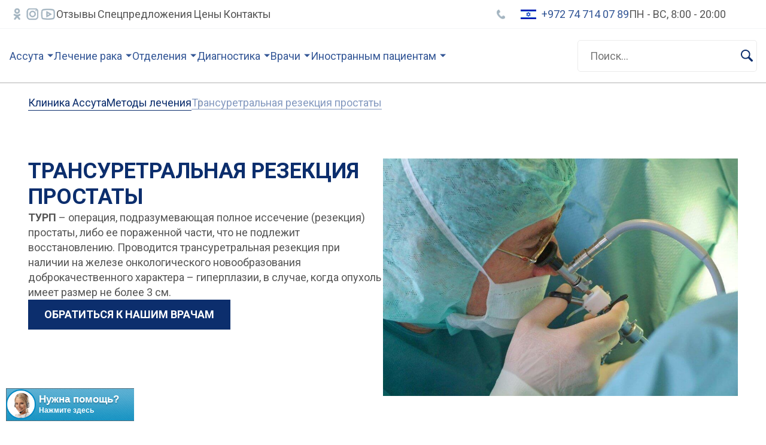

--- FILE ---
content_type: text/html; charset=UTF-8
request_url: https://assuta-clinic.org.il/metody-lecheniya/transuretralnaya-rezektsiya-prostaty/
body_size: 17355
content:

<!DOCTYPE html>
<html lang="ru-RU">

<head>
   <meta charset="UTF-8">
   <meta name="viewport" content="width=device-width, initial-scale=1.0">

   <link rel="preconnect" href="https://fonts.googleapis.com">
   <link rel="preconnect" href="https://fonts.gstatic.com" crossorigin>
   <link href="https://fonts.googleapis.com/css2?family=Roboto:wght@300;400;500;700;900&display=swap" rel="stylesheet">

   <meta name='robots' content='index, follow, max-image-preview:large, max-snippet:-1, max-video-preview:-1' />
	<style>img:is([sizes="auto" i], [sizes^="auto," i]) { contain-intrinsic-size: 3000px 1500px }</style>
	
	<!-- This site is optimized with the Yoast SEO plugin v26.2 - https://yoast.com/wordpress/plugins/seo/ -->
	<title>Трансуретральная резекция простаты в клинике Ассута, Израиль</title>
	<meta name="description" content="Трансуретральная резекция простаты в клинике Ассута. Современные и эффективные методы лечения в Израиле. Запись на консультацию" />
	<link rel="canonical" href="https://assuta-clinic.org.il/metody-lecheniya/transuretralnaya-rezektsiya-prostaty/" />
	<meta property="og:locale" content="ru_RU" />
	<meta property="og:type" content="article" />
	<meta property="og:title" content="Трансуретральная резекция простаты в клинике Ассута, Израиль" />
	<meta property="og:description" content="Трансуретральная резекция простаты в клинике Ассута. Современные и эффективные методы лечения в Израиле. Запись на консультацию" />
	<meta property="og:url" content="https://assuta-clinic.org.il/metody-lecheniya/transuretralnaya-rezektsiya-prostaty/" />
	<meta property="og:site_name" content="Клиника Ассута" />
	<meta property="article:modified_time" content="2023-01-30T13:09:50+00:00" />
	<meta name="twitter:card" content="summary_large_image" />
	<script type="application/ld+json" class="yoast-schema-graph">{"@context":"https://schema.org","@graph":[{"@type":"WebPage","@id":"https://assuta-clinic.org.il/metody-lecheniya/transuretralnaya-rezektsiya-prostaty/","url":"https://assuta-clinic.org.il/metody-lecheniya/transuretralnaya-rezektsiya-prostaty/","name":"Трансуретральная резекция простаты в клинике Ассута, Израиль","isPartOf":{"@id":"https://assuta-clinic.org.il/#website"},"datePublished":"2019-03-15T07:40:10+00:00","dateModified":"2023-01-30T13:09:50+00:00","description":"Трансуретральная резекция простаты в клинике Ассута. Современные и эффективные методы лечения в Израиле. Запись на консультацию","breadcrumb":{"@id":"https://assuta-clinic.org.il/metody-lecheniya/transuretralnaya-rezektsiya-prostaty/#breadcrumb"},"inLanguage":"ru-RU","potentialAction":[{"@type":"ReadAction","target":["https://assuta-clinic.org.il/metody-lecheniya/transuretralnaya-rezektsiya-prostaty/"]}]},{"@type":"BreadcrumbList","@id":"https://assuta-clinic.org.il/metody-lecheniya/transuretralnaya-rezektsiya-prostaty/#breadcrumb","itemListElement":[{"@type":"ListItem","position":1,"name":"Главная страница","item":"https://assuta-clinic.org.il/"},{"@type":"ListItem","position":2,"name":"Методы лечения","item":"https://assuta-clinic.org.il/metody-lecheniya/"},{"@type":"ListItem","position":3,"name":"Трансуретральная резекция простаты"}]},{"@type":"WebSite","@id":"https://assuta-clinic.org.il/#website","url":"https://assuta-clinic.org.il/","name":"Клиника Ассута","description":"Клиника Ассута","potentialAction":[{"@type":"SearchAction","target":{"@type":"EntryPoint","urlTemplate":"https://assuta-clinic.org.il/?s={search_term_string}"},"query-input":{"@type":"PropertyValueSpecification","valueRequired":true,"valueName":"search_term_string"}}],"inLanguage":"ru-RU"}]}</script>
	<!-- / Yoast SEO plugin. -->


<link rel='dns-prefetch' href='//ajax.googleapis.com' />
<link rel='dns-prefetch' href='//cdn.jsdelivr.net' />
<link rel='dns-prefetch' href='//cdnjs.cloudflare.com' />
<script type="text/javascript">
/* <![CDATA[ */
window._wpemojiSettings = {"baseUrl":"https:\/\/s.w.org\/images\/core\/emoji\/16.0.1\/72x72\/","ext":".png","svgUrl":"https:\/\/s.w.org\/images\/core\/emoji\/16.0.1\/svg\/","svgExt":".svg","source":{"concatemoji":"https:\/\/assuta-clinic.org.il\/wp-includes\/js\/wp-emoji-release.min.js?ver=6.8.3"}};
/*! This file is auto-generated */
!function(s,n){var o,i,e;function c(e){try{var t={supportTests:e,timestamp:(new Date).valueOf()};sessionStorage.setItem(o,JSON.stringify(t))}catch(e){}}function p(e,t,n){e.clearRect(0,0,e.canvas.width,e.canvas.height),e.fillText(t,0,0);var t=new Uint32Array(e.getImageData(0,0,e.canvas.width,e.canvas.height).data),a=(e.clearRect(0,0,e.canvas.width,e.canvas.height),e.fillText(n,0,0),new Uint32Array(e.getImageData(0,0,e.canvas.width,e.canvas.height).data));return t.every(function(e,t){return e===a[t]})}function u(e,t){e.clearRect(0,0,e.canvas.width,e.canvas.height),e.fillText(t,0,0);for(var n=e.getImageData(16,16,1,1),a=0;a<n.data.length;a++)if(0!==n.data[a])return!1;return!0}function f(e,t,n,a){switch(t){case"flag":return n(e,"\ud83c\udff3\ufe0f\u200d\u26a7\ufe0f","\ud83c\udff3\ufe0f\u200b\u26a7\ufe0f")?!1:!n(e,"\ud83c\udde8\ud83c\uddf6","\ud83c\udde8\u200b\ud83c\uddf6")&&!n(e,"\ud83c\udff4\udb40\udc67\udb40\udc62\udb40\udc65\udb40\udc6e\udb40\udc67\udb40\udc7f","\ud83c\udff4\u200b\udb40\udc67\u200b\udb40\udc62\u200b\udb40\udc65\u200b\udb40\udc6e\u200b\udb40\udc67\u200b\udb40\udc7f");case"emoji":return!a(e,"\ud83e\udedf")}return!1}function g(e,t,n,a){var r="undefined"!=typeof WorkerGlobalScope&&self instanceof WorkerGlobalScope?new OffscreenCanvas(300,150):s.createElement("canvas"),o=r.getContext("2d",{willReadFrequently:!0}),i=(o.textBaseline="top",o.font="600 32px Arial",{});return e.forEach(function(e){i[e]=t(o,e,n,a)}),i}function t(e){var t=s.createElement("script");t.src=e,t.defer=!0,s.head.appendChild(t)}"undefined"!=typeof Promise&&(o="wpEmojiSettingsSupports",i=["flag","emoji"],n.supports={everything:!0,everythingExceptFlag:!0},e=new Promise(function(e){s.addEventListener("DOMContentLoaded",e,{once:!0})}),new Promise(function(t){var n=function(){try{var e=JSON.parse(sessionStorage.getItem(o));if("object"==typeof e&&"number"==typeof e.timestamp&&(new Date).valueOf()<e.timestamp+604800&&"object"==typeof e.supportTests)return e.supportTests}catch(e){}return null}();if(!n){if("undefined"!=typeof Worker&&"undefined"!=typeof OffscreenCanvas&&"undefined"!=typeof URL&&URL.createObjectURL&&"undefined"!=typeof Blob)try{var e="postMessage("+g.toString()+"("+[JSON.stringify(i),f.toString(),p.toString(),u.toString()].join(",")+"));",a=new Blob([e],{type:"text/javascript"}),r=new Worker(URL.createObjectURL(a),{name:"wpTestEmojiSupports"});return void(r.onmessage=function(e){c(n=e.data),r.terminate(),t(n)})}catch(e){}c(n=g(i,f,p,u))}t(n)}).then(function(e){for(var t in e)n.supports[t]=e[t],n.supports.everything=n.supports.everything&&n.supports[t],"flag"!==t&&(n.supports.everythingExceptFlag=n.supports.everythingExceptFlag&&n.supports[t]);n.supports.everythingExceptFlag=n.supports.everythingExceptFlag&&!n.supports.flag,n.DOMReady=!1,n.readyCallback=function(){n.DOMReady=!0}}).then(function(){return e}).then(function(){var e;n.supports.everything||(n.readyCallback(),(e=n.source||{}).concatemoji?t(e.concatemoji):e.wpemoji&&e.twemoji&&(t(e.twemoji),t(e.wpemoji)))}))}((window,document),window._wpemojiSettings);
/* ]]> */
</script>
<style id='wp-emoji-styles-inline-css' type='text/css'>

	img.wp-smiley, img.emoji {
		display: inline !important;
		border: none !important;
		box-shadow: none !important;
		height: 1em !important;
		width: 1em !important;
		margin: 0 0.07em !important;
		vertical-align: -0.1em !important;
		background: none !important;
		padding: 0 !important;
	}
</style>
<link rel='stylesheet' id='wp-block-library-css' href='https://assuta-clinic.org.il/wp-includes/css/dist/block-library/style.min.css?ver=6.8.3' type='text/css' media='all' />
<style id='classic-theme-styles-inline-css' type='text/css'>
/*! This file is auto-generated */
.wp-block-button__link{color:#fff;background-color:#32373c;border-radius:9999px;box-shadow:none;text-decoration:none;padding:calc(.667em + 2px) calc(1.333em + 2px);font-size:1.125em}.wp-block-file__button{background:#32373c;color:#fff;text-decoration:none}
</style>
<style id='global-styles-inline-css' type='text/css'>
:root{--wp--preset--aspect-ratio--square: 1;--wp--preset--aspect-ratio--4-3: 4/3;--wp--preset--aspect-ratio--3-4: 3/4;--wp--preset--aspect-ratio--3-2: 3/2;--wp--preset--aspect-ratio--2-3: 2/3;--wp--preset--aspect-ratio--16-9: 16/9;--wp--preset--aspect-ratio--9-16: 9/16;--wp--preset--color--black: #000000;--wp--preset--color--cyan-bluish-gray: #abb8c3;--wp--preset--color--white: #ffffff;--wp--preset--color--pale-pink: #f78da7;--wp--preset--color--vivid-red: #cf2e2e;--wp--preset--color--luminous-vivid-orange: #ff6900;--wp--preset--color--luminous-vivid-amber: #fcb900;--wp--preset--color--light-green-cyan: #7bdcb5;--wp--preset--color--vivid-green-cyan: #00d084;--wp--preset--color--pale-cyan-blue: #8ed1fc;--wp--preset--color--vivid-cyan-blue: #0693e3;--wp--preset--color--vivid-purple: #9b51e0;--wp--preset--gradient--vivid-cyan-blue-to-vivid-purple: linear-gradient(135deg,rgba(6,147,227,1) 0%,rgb(155,81,224) 100%);--wp--preset--gradient--light-green-cyan-to-vivid-green-cyan: linear-gradient(135deg,rgb(122,220,180) 0%,rgb(0,208,130) 100%);--wp--preset--gradient--luminous-vivid-amber-to-luminous-vivid-orange: linear-gradient(135deg,rgba(252,185,0,1) 0%,rgba(255,105,0,1) 100%);--wp--preset--gradient--luminous-vivid-orange-to-vivid-red: linear-gradient(135deg,rgba(255,105,0,1) 0%,rgb(207,46,46) 100%);--wp--preset--gradient--very-light-gray-to-cyan-bluish-gray: linear-gradient(135deg,rgb(238,238,238) 0%,rgb(169,184,195) 100%);--wp--preset--gradient--cool-to-warm-spectrum: linear-gradient(135deg,rgb(74,234,220) 0%,rgb(151,120,209) 20%,rgb(207,42,186) 40%,rgb(238,44,130) 60%,rgb(251,105,98) 80%,rgb(254,248,76) 100%);--wp--preset--gradient--blush-light-purple: linear-gradient(135deg,rgb(255,206,236) 0%,rgb(152,150,240) 100%);--wp--preset--gradient--blush-bordeaux: linear-gradient(135deg,rgb(254,205,165) 0%,rgb(254,45,45) 50%,rgb(107,0,62) 100%);--wp--preset--gradient--luminous-dusk: linear-gradient(135deg,rgb(255,203,112) 0%,rgb(199,81,192) 50%,rgb(65,88,208) 100%);--wp--preset--gradient--pale-ocean: linear-gradient(135deg,rgb(255,245,203) 0%,rgb(182,227,212) 50%,rgb(51,167,181) 100%);--wp--preset--gradient--electric-grass: linear-gradient(135deg,rgb(202,248,128) 0%,rgb(113,206,126) 100%);--wp--preset--gradient--midnight: linear-gradient(135deg,rgb(2,3,129) 0%,rgb(40,116,252) 100%);--wp--preset--font-size--small: 13px;--wp--preset--font-size--medium: 20px;--wp--preset--font-size--large: 36px;--wp--preset--font-size--x-large: 42px;--wp--preset--spacing--20: 0.44rem;--wp--preset--spacing--30: 0.67rem;--wp--preset--spacing--40: 1rem;--wp--preset--spacing--50: 1.5rem;--wp--preset--spacing--60: 2.25rem;--wp--preset--spacing--70: 3.38rem;--wp--preset--spacing--80: 5.06rem;--wp--preset--shadow--natural: 6px 6px 9px rgba(0, 0, 0, 0.2);--wp--preset--shadow--deep: 12px 12px 50px rgba(0, 0, 0, 0.4);--wp--preset--shadow--sharp: 6px 6px 0px rgba(0, 0, 0, 0.2);--wp--preset--shadow--outlined: 6px 6px 0px -3px rgba(255, 255, 255, 1), 6px 6px rgba(0, 0, 0, 1);--wp--preset--shadow--crisp: 6px 6px 0px rgba(0, 0, 0, 1);}:where(.is-layout-flex){gap: 0.5em;}:where(.is-layout-grid){gap: 0.5em;}body .is-layout-flex{display: flex;}.is-layout-flex{flex-wrap: wrap;align-items: center;}.is-layout-flex > :is(*, div){margin: 0;}body .is-layout-grid{display: grid;}.is-layout-grid > :is(*, div){margin: 0;}:where(.wp-block-columns.is-layout-flex){gap: 2em;}:where(.wp-block-columns.is-layout-grid){gap: 2em;}:where(.wp-block-post-template.is-layout-flex){gap: 1.25em;}:where(.wp-block-post-template.is-layout-grid){gap: 1.25em;}.has-black-color{color: var(--wp--preset--color--black) !important;}.has-cyan-bluish-gray-color{color: var(--wp--preset--color--cyan-bluish-gray) !important;}.has-white-color{color: var(--wp--preset--color--white) !important;}.has-pale-pink-color{color: var(--wp--preset--color--pale-pink) !important;}.has-vivid-red-color{color: var(--wp--preset--color--vivid-red) !important;}.has-luminous-vivid-orange-color{color: var(--wp--preset--color--luminous-vivid-orange) !important;}.has-luminous-vivid-amber-color{color: var(--wp--preset--color--luminous-vivid-amber) !important;}.has-light-green-cyan-color{color: var(--wp--preset--color--light-green-cyan) !important;}.has-vivid-green-cyan-color{color: var(--wp--preset--color--vivid-green-cyan) !important;}.has-pale-cyan-blue-color{color: var(--wp--preset--color--pale-cyan-blue) !important;}.has-vivid-cyan-blue-color{color: var(--wp--preset--color--vivid-cyan-blue) !important;}.has-vivid-purple-color{color: var(--wp--preset--color--vivid-purple) !important;}.has-black-background-color{background-color: var(--wp--preset--color--black) !important;}.has-cyan-bluish-gray-background-color{background-color: var(--wp--preset--color--cyan-bluish-gray) !important;}.has-white-background-color{background-color: var(--wp--preset--color--white) !important;}.has-pale-pink-background-color{background-color: var(--wp--preset--color--pale-pink) !important;}.has-vivid-red-background-color{background-color: var(--wp--preset--color--vivid-red) !important;}.has-luminous-vivid-orange-background-color{background-color: var(--wp--preset--color--luminous-vivid-orange) !important;}.has-luminous-vivid-amber-background-color{background-color: var(--wp--preset--color--luminous-vivid-amber) !important;}.has-light-green-cyan-background-color{background-color: var(--wp--preset--color--light-green-cyan) !important;}.has-vivid-green-cyan-background-color{background-color: var(--wp--preset--color--vivid-green-cyan) !important;}.has-pale-cyan-blue-background-color{background-color: var(--wp--preset--color--pale-cyan-blue) !important;}.has-vivid-cyan-blue-background-color{background-color: var(--wp--preset--color--vivid-cyan-blue) !important;}.has-vivid-purple-background-color{background-color: var(--wp--preset--color--vivid-purple) !important;}.has-black-border-color{border-color: var(--wp--preset--color--black) !important;}.has-cyan-bluish-gray-border-color{border-color: var(--wp--preset--color--cyan-bluish-gray) !important;}.has-white-border-color{border-color: var(--wp--preset--color--white) !important;}.has-pale-pink-border-color{border-color: var(--wp--preset--color--pale-pink) !important;}.has-vivid-red-border-color{border-color: var(--wp--preset--color--vivid-red) !important;}.has-luminous-vivid-orange-border-color{border-color: var(--wp--preset--color--luminous-vivid-orange) !important;}.has-luminous-vivid-amber-border-color{border-color: var(--wp--preset--color--luminous-vivid-amber) !important;}.has-light-green-cyan-border-color{border-color: var(--wp--preset--color--light-green-cyan) !important;}.has-vivid-green-cyan-border-color{border-color: var(--wp--preset--color--vivid-green-cyan) !important;}.has-pale-cyan-blue-border-color{border-color: var(--wp--preset--color--pale-cyan-blue) !important;}.has-vivid-cyan-blue-border-color{border-color: var(--wp--preset--color--vivid-cyan-blue) !important;}.has-vivid-purple-border-color{border-color: var(--wp--preset--color--vivid-purple) !important;}.has-vivid-cyan-blue-to-vivid-purple-gradient-background{background: var(--wp--preset--gradient--vivid-cyan-blue-to-vivid-purple) !important;}.has-light-green-cyan-to-vivid-green-cyan-gradient-background{background: var(--wp--preset--gradient--light-green-cyan-to-vivid-green-cyan) !important;}.has-luminous-vivid-amber-to-luminous-vivid-orange-gradient-background{background: var(--wp--preset--gradient--luminous-vivid-amber-to-luminous-vivid-orange) !important;}.has-luminous-vivid-orange-to-vivid-red-gradient-background{background: var(--wp--preset--gradient--luminous-vivid-orange-to-vivid-red) !important;}.has-very-light-gray-to-cyan-bluish-gray-gradient-background{background: var(--wp--preset--gradient--very-light-gray-to-cyan-bluish-gray) !important;}.has-cool-to-warm-spectrum-gradient-background{background: var(--wp--preset--gradient--cool-to-warm-spectrum) !important;}.has-blush-light-purple-gradient-background{background: var(--wp--preset--gradient--blush-light-purple) !important;}.has-blush-bordeaux-gradient-background{background: var(--wp--preset--gradient--blush-bordeaux) !important;}.has-luminous-dusk-gradient-background{background: var(--wp--preset--gradient--luminous-dusk) !important;}.has-pale-ocean-gradient-background{background: var(--wp--preset--gradient--pale-ocean) !important;}.has-electric-grass-gradient-background{background: var(--wp--preset--gradient--electric-grass) !important;}.has-midnight-gradient-background{background: var(--wp--preset--gradient--midnight) !important;}.has-small-font-size{font-size: var(--wp--preset--font-size--small) !important;}.has-medium-font-size{font-size: var(--wp--preset--font-size--medium) !important;}.has-large-font-size{font-size: var(--wp--preset--font-size--large) !important;}.has-x-large-font-size{font-size: var(--wp--preset--font-size--x-large) !important;}
:where(.wp-block-post-template.is-layout-flex){gap: 1.25em;}:where(.wp-block-post-template.is-layout-grid){gap: 1.25em;}
:where(.wp-block-columns.is-layout-flex){gap: 2em;}:where(.wp-block-columns.is-layout-grid){gap: 2em;}
:root :where(.wp-block-pullquote){font-size: 1.5em;line-height: 1.6;}
</style>
<link rel='stylesheet' id='contact-form-7-css' href='https://assuta-clinic.org.il/wp-content/plugins/contact-form-7/includes/css/styles.css?ver=6.1.3' type='text/css' media='all' />
<link rel='stylesheet' id='slick-style-css' href='//cdn.jsdelivr.net/npm/slick-carousel@1.8.1/slick/slick.css?ver=6.8.3' type='text/css' media='all' />
<link rel='stylesheet' id='fancybox-style-css' href='https://cdn.jsdelivr.net/gh/fancyapps/fancybox@3.5.7/dist/jquery.fancybox.min.css?ver=6.8.3' type='text/css' media='all' />
<link rel='stylesheet' id='swiper-style-css' href='https://cdnjs.cloudflare.com/ajax/libs/Swiper/7.4.1/swiper-bundle.min.css?ver=6.8.3' type='text/css' media='all' />
<link rel='stylesheet' id='main-style-css' href='https://assuta-clinic.org.il/wp-content/themes/assuta-clinic/assets/css/style.min.css?ver=6.8.3' type='text/css' media='all' />
<link rel='stylesheet' id='fix-style-css' href='https://assuta-clinic.org.il/wp-content/themes/assuta-clinic/assets/css/fix.css?ver=6.8.3' type='text/css' media='all' />
<script type="text/javascript" src="https://ajax.googleapis.com/ajax/libs/jquery/3.6.0/jquery.min.js?ver=6.8.3" id="jquery-js"></script>
<link rel="https://api.w.org/" href="https://assuta-clinic.org.il/wp-json/" /><link rel="EditURI" type="application/rsd+xml" title="RSD" href="https://assuta-clinic.org.il/xmlrpc.php?rsd" />
<meta name="generator" content="WordPress 6.8.3" />
<link rel='shortlink' href='https://assuta-clinic.org.il/?p=2211' />
<link rel="alternate" title="oEmbed (JSON)" type="application/json+oembed" href="https://assuta-clinic.org.il/wp-json/oembed/1.0/embed?url=https%3A%2F%2Fassuta-clinic.org.il%2Fmetody-lecheniya%2Ftransuretralnaya-rezektsiya-prostaty%2F" />
<link rel="alternate" title="oEmbed (XML)" type="text/xml+oembed" href="https://assuta-clinic.org.il/wp-json/oembed/1.0/embed?url=https%3A%2F%2Fassuta-clinic.org.il%2Fmetody-lecheniya%2Ftransuretralnaya-rezektsiya-prostaty%2F&#038;format=xml" />
<link rel="icon" href="https://assuta-clinic.org.il/wp-content/uploads/2022/11/favicon.png" sizes="32x32" />
<link rel="icon" href="https://assuta-clinic.org.il/wp-content/uploads/2022/11/favicon.png" sizes="192x192" />
<link rel="apple-touch-icon" href="https://assuta-clinic.org.il/wp-content/uploads/2022/11/favicon.png" />
<meta name="msapplication-TileImage" content="https://assuta-clinic.org.il/wp-content/uploads/2022/11/favicon.png" />

<!-- Google Tag Manager -->
<script>(function(w,d,s,l,i){w[l]=w[l]||[];w[l].push({'gtm.start':
new Date().getTime(),event:'gtm.js'});var f=d.getElementsByTagName(s)[0],
j=d.createElement(s),dl=l!='dataLayer'?'&l='+l:'';j.async=true;j.src=
'https://www.googletagmanager.com/gtm.js?id='+i+dl;f.parentNode.insertBefore(j,f);
})(window,document,'script','dataLayer','GTM-MTVM6K3');</script>
<!-- End Google Tag Manager -->

<script type="text/javascript">
    (function(c,l,a,r,i,t,y){
        c[a]=c[a]||function(){(c[a].q=c[a].q||[]).push(arguments)};
        t=l.createElement(r);t.async=1;t.src="https://www.clarity.ms/tag/"+i;
        y=l.getElementsByTagName(r)[0];y.parentNode.insertBefore(t,y);
    })(window, document, "clarity", "script", "h0pk8vbt4m");
</script>

<script type="text/javascript">
var vsid = "assutacliniccoil";
(function() {
var vsjs = document.createElement('script'); vsjs.type = 'text/javascript'; vsjs.async = true; vsjs.setAttribute('defer', 'defer');
 vsjs.src = 'https://www.virtualspirits.com/vsa/chat.js';
  var s = document.getElementsByTagName('script')[0]; s.parentNode.insertBefore(vsjs, s);
})();
</script>
</head>

<body><!-- Google Tag Manager (noscript) -->
<noscript><iframe src="https://www.googletagmanager.com/ns.html?id=GTM-MTVM6K3"
height="0" width="0" style="display:none;visibility:hidden"></iframe></noscript>
<!-- End Google Tag Manager (noscript) -->

   
   
   <button class="btn__top"></button>

   <div class="top-menu">
      <div class="container-full top-menu__wrap">
         <div class="top-menu__left">
                           <div class="soc-list--second">
                                       <a class="soc-link link_type_ok" href="https://ok.ru/group/55109993496580" target="_blank" rel="nofollow"></a>
                                                         <a class="soc-link link_instagram" href="https://www.instagram.com/assuta_express_medical/?hl=ru" target="_blank" rel="nofollow"></a>
                                                         <a class="soc-link link_youtube" href="https://www.youtube.com/channel/UCkX1fTCLcekh7ybkIylZCtw" target="_blank" rel="nofollow"></a>
                                 </div>
                        <nav class="top-menu__nav nav">
               <ul id="menu-top-menu" class="menu"><li id="menu-item-906" class="menu-item menu-item-type-post_type menu-item-object-page menu-item-906"><a href="https://assuta-clinic.org.il/otzyvy/">Отзывы</a></li>
<li id="menu-item-907" class="menu-item menu-item-type-post_type menu-item-object-page menu-item-907"><a href="https://assuta-clinic.org.il/special-offers/">Спецпредложения</a></li>
<li id="menu-item-908" class="menu-item menu-item-type-post_type menu-item-object-page menu-item-908"><a href="https://assuta-clinic.org.il/ceny/">Цены</a></li>
<li id="menu-item-905" class="menu-item menu-item-type-post_type menu-item-object-page menu-item-905"><a href="https://assuta-clinic.org.il/contacts/">Контакты</a></li>
</ul>            </nav>
         </div>
                     <div class="top-menu__right contact-list">
                                 <a class="contact-item phone-ru" href="tel:+7 495 105 92 19">+7 495 105 92 19</a>
                                                <a class="contact-item phone-ua" href="tel:+380 44 299 59 26">+380 44 299 59 26 </a>
                                                <a class="contact-item phone-is" href="tel:+972 74 714 07 89">+972 74 714 07 89</a>
                                                <div class="time">ПН - ВС, 8:00 - 20:00</div>
                           </div>
               </div>
   </div>


   <header class="header">
      <div class="wrp" style="position: relative;">
         <div class="container-full header__wrapper">
            <div class="header__left">
                                                      <a class="logo__wrapper header__logo" href="https://assuta-clinic.org.il">
                        <img class="logo__img icon" src="https://assuta-clinic.org.il/wp-content/uploads/2022/11/logo.png" alt="">
                     </a>
                   
                
               <div class="header__menu">
                  <nav class="header__nav nav">
                     <ul id="menu-header-menu" class="menu"><li id="menu-item-849" class="min menu-item menu-item-type-post_type menu-item-object-page menu-item-home menu-item-has-children menu-item-849"><a href="https://assuta-clinic.org.il/">Ассута</a>
<ul class="sub-menu">
	<li id="menu-item-850" class="menu-item menu-item-type-post_type menu-item-object-page menu-item-850"><a href="https://assuta-clinic.org.il/foto-galereya/">Галерея</a></li>
	<li id="menu-item-853" class="menu-item menu-item-type-post_type menu-item-object-page menu-item-853"><a href="https://assuta-clinic.org.il/training/">Обучение</a></li>
	<li id="menu-item-852" class="menu-item menu-item-type-post_type menu-item-object-page menu-item-852"><a href="https://assuta-clinic.org.il/news/">Новости</a></li>
	<li id="menu-item-851" class="menu-item menu-item-type-post_type menu-item-object-page menu-item-851"><a href="https://assuta-clinic.org.il/metody-lecheniya/">Методы лечения</a></li>
</ul>
</li>
<li id="menu-item-2902" class="min menu-item menu-item-type-post_type menu-item-object-otdeleniya menu-item-has-children menu-item-2902"><a href="https://assuta-clinic.org.il/otdeleniya/onkologiya/">Лечение рака</a>
<ul class="sub-menu">
	<li id="menu-item-855" class="menu-item menu-item-type-post_type menu-item-object-page menu-item-855"><a href="https://assuta-clinic.org.il/diagnostika-raka/">Диагностика рака</a></li>
	<li id="menu-item-2903" class="menu-item menu-item-type-post_type menu-item-object-metody-lecheniya menu-item-2903"><a href="https://assuta-clinic.org.il/metody-lecheniya/khimioterapiya/">Химиотерапия</a></li>
	<li id="menu-item-2904" class="menu-item menu-item-type-post_type menu-item-object-metody-lecheniya menu-item-2904"><a href="https://assuta-clinic.org.il/metody-lecheniya/luchevaya-terapiya/">Лучевая терапия</a></li>
	<li id="menu-item-2905" class="menu-item menu-item-type-post_type menu-item-object-metody-lecheniya menu-item-2905"><a href="https://assuta-clinic.org.il/metody-lecheniya/gormonalnaya-terapiya/">Гормональная терапия</a></li>
	<li id="menu-item-2906" class="menu-item menu-item-type-post_type menu-item-object-metody-lecheniya menu-item-2906"><a href="https://assuta-clinic.org.il/metody-lecheniya/bioterapiya/">Биотерапия</a></li>
	<li id="menu-item-860" class="menu-item menu-item-type-post_type menu-item-object-page menu-item-860"><a href="https://assuta-clinic.org.il/gde-lechit-rak/">Где лечить рак</a></li>
</ul>
</li>
<li id="menu-item-861" class="menu-item menu-item-type-post_type menu-item-object-page menu-item-has-children menu-item-861"><a href="https://assuta-clinic.org.il/otdeleniya/">Отделения</a>
<ul class="sub-menu">
	<li id="menu-item-2923" class="menu-item menu-item-type-post_type menu-item-object-otdeleniya menu-item-2923"><a href="https://assuta-clinic.org.il/otdeleniya/gastroenterologiya/">Гастроэнтерология</a></li>
	<li id="menu-item-2940" class="menu-item menu-item-type-post_type menu-item-object-otdeleniya menu-item-2940"><a href="https://assuta-clinic.org.il/otdeleniya/pediatriya/">Педиатрия</a></li>
	<li id="menu-item-2934" class="menu-item menu-item-type-post_type menu-item-object-otdeleniya menu-item-2934"><a href="https://assuta-clinic.org.il/otdeleniya/obshchaya-khirurgiya/">Общая хирургия</a></li>
	<li id="menu-item-2943" class="menu-item menu-item-type-post_type menu-item-object-otdeleniya menu-item-2943"><a href="https://assuta-clinic.org.il/otdeleniya/pulmonologiya/">Пульмонология</a></li>
	<li id="menu-item-2924" class="menu-item menu-item-type-post_type menu-item-object-otdeleniya menu-item-2924"><a href="https://assuta-clinic.org.il/otdeleniya/gematologiya/">Гематология</a></li>
	<li id="menu-item-2951" class="menu-item menu-item-type-post_type menu-item-object-page menu-item-2951"><a href="https://assuta-clinic.org.il/diagnostika/">Диагностика</a></li>
	<li id="menu-item-2936" class="menu-item menu-item-type-post_type menu-item-object-otdeleniya menu-item-2936"><a href="https://assuta-clinic.org.il/otdeleniya/onkologiya/">Онкология</a></li>
	<li id="menu-item-2944" class="menu-item menu-item-type-post_type menu-item-object-otdeleniya menu-item-2944"><a href="https://assuta-clinic.org.il/otdeleniya/revmatologiya/">Ревматология</a></li>
	<li id="menu-item-2925" class="menu-item menu-item-type-post_type menu-item-object-otdeleniya menu-item-2925"><a href="https://assuta-clinic.org.il/otdeleniya/gepatologiya/">Гепатология</a></li>
	<li id="menu-item-2929" class="menu-item menu-item-type-post_type menu-item-object-otdeleniya menu-item-2929"><a href="https://assuta-clinic.org.il/otdeleniya/kardiologiya/">Кардиология</a></li>
	<li id="menu-item-2937" class="menu-item menu-item-type-post_type menu-item-object-otdeleniya menu-item-2937"><a href="https://assuta-clinic.org.il/otdeleniya/ortopediya/">Ортопедия</a></li>
	<li id="menu-item-2945" class="menu-item menu-item-type-post_type menu-item-object-otdeleniya menu-item-2945"><a href="https://assuta-clinic.org.il/otdeleniya/sosudistaya-khirurgiya/">Сосудистая хирургия</a></li>
	<li id="menu-item-2926" class="menu-item menu-item-type-post_type menu-item-object-otdeleniya menu-item-2926"><a href="https://assuta-clinic.org.il/otdeleniya/ginekologiya/">Гинекология</a></li>
	<li id="menu-item-2930" class="menu-item menu-item-type-post_type menu-item-object-otdeleniya menu-item-2930"><a href="https://assuta-clinic.org.il/otdeleniya/mammologiya/">Маммология</a></li>
	<li id="menu-item-2938" class="menu-item menu-item-type-post_type menu-item-object-otdeleniya menu-item-2938"><a href="https://assuta-clinic.org.il/otdeleniya/otorinolaringologiya/">Оториноларингология</a></li>
	<li id="menu-item-2946" class="menu-item menu-item-type-post_type menu-item-object-otdeleniya menu-item-2946"><a href="https://assuta-clinic.org.il/otdeleniya/urologiya/">Урология</a></li>
	<li id="menu-item-2935" class="menu-item menu-item-type-post_type menu-item-object-otdeleniya menu-item-2935"><a href="https://assuta-clinic.org.il/otdeleniya/onkoginekologiya/">Онкогинекология</a></li>
	<li id="menu-item-2931" class="menu-item menu-item-type-post_type menu-item-object-otdeleniya menu-item-2931"><a href="https://assuta-clinic.org.il/otdeleniya/nevrologiya/">Неврология</a></li>
	<li id="menu-item-2939" class="menu-item menu-item-type-post_type menu-item-object-otdeleniya menu-item-2939"><a href="https://assuta-clinic.org.il/otdeleniya/oftalmologiya/">Офтальмология</a></li>
	<li id="menu-item-2947" class="menu-item menu-item-type-post_type menu-item-object-otdeleniya menu-item-2947"><a href="https://assuta-clinic.org.il/otdeleniya/tsentr-eko/">Центр ЭКО</a></li>
	<li id="menu-item-2927" class="menu-item menu-item-type-post_type menu-item-object-otdeleniya menu-item-2927"><a href="https://assuta-clinic.org.il/otdeleniya/dermatologiya/">Дерматология</a></li>
	<li id="menu-item-2932" class="menu-item menu-item-type-post_type menu-item-object-otdeleniya menu-item-2932"><a href="https://assuta-clinic.org.il/otdeleniya/neyrokhirurgiya/">Нейрохирургия</a></li>
	<li id="menu-item-2941" class="menu-item menu-item-type-post_type menu-item-object-otdeleniya menu-item-2941"><a href="https://assuta-clinic.org.il/otdeleniya/plasticheskaya-khirurgiya/">Пластическая хирургия</a></li>
	<li id="menu-item-2949" class="menu-item menu-item-type-post_type menu-item-object-otdeleniya menu-item-2949"><a href="https://assuta-clinic.org.il/otdeleniya/endokrinologiya/">Эндокринология</a></li>
	<li id="menu-item-2948" class="menu-item menu-item-type-post_type menu-item-object-otdeleniya menu-item-2948"><a href="https://assuta-clinic.org.il/otdeleniya/chelyustno-litsevaya-khirurgiya/">Челюстно-лицевая хирургия</a></li>
	<li id="menu-item-2933" class="menu-item menu-item-type-post_type menu-item-object-otdeleniya menu-item-2933"><a href="https://assuta-clinic.org.il/otdeleniya/nefrologiya/">Нефрология</a></li>
	<li id="menu-item-2942" class="menu-item menu-item-type-post_type menu-item-object-otdeleniya menu-item-2942"><a href="https://assuta-clinic.org.il/otdeleniya/proktologiya/">Проктология</a></li>
	<li id="menu-item-2950" class="menu-item menu-item-type-post_type menu-item-object-page menu-item-2950"><a href="https://assuta-clinic.org.il/experimental-treatment/">Экспериментальное лечение</a></li>
</ul>
</li>
<li id="menu-item-2953" class="min menu-item menu-item-type-post_type menu-item-object-page menu-item-has-children menu-item-2953"><a href="https://assuta-clinic.org.il/diagnostika/">Диагностика</a>
<ul class="sub-menu">
	<li id="menu-item-2954" class="menu-item menu-item-type-post_type menu-item-object-page menu-item-2954"><a href="https://assuta-clinic.org.il/check-up/">Check-up</a></li>
</ul>
</li>
<li id="menu-item-2955" class="menu-item menu-item-type-post_type menu-item-object-page menu-item-has-children menu-item-2955"><a href="https://assuta-clinic.org.il/doctors/">Врачи</a>
<ul class="sub-menu">
	<li id="menu-item-2956" class="menu-item menu-item-type-post_type menu-item-object-page menu-item-2956"><a href="https://assuta-clinic.org.il/doctors/allergologi/">Аллергологи</a></li>
	<li id="menu-item-2966" class="menu-item menu-item-type-post_type menu-item-object-page menu-item-2966"><a href="https://assuta-clinic.org.il/doctors/kardiologi/">Кардиологи</a></li>
	<li id="menu-item-2976" class="menu-item menu-item-type-post_type menu-item-object-page menu-item-2976"><a href="https://assuta-clinic.org.il/doctors/ortopedy/">Ортопеды</a></li>
	<li id="menu-item-2986" class="menu-item menu-item-type-post_type menu-item-object-page menu-item-2986"><a href="https://assuta-clinic.org.il/doctors/reproduktologi/">Репродуктологи</a></li>
	<li id="menu-item-2957" class="menu-item menu-item-type-post_type menu-item-object-page menu-item-2957"><a href="https://assuta-clinic.org.il/doctors/venerologi/">Венерологи</a></li>
	<li id="menu-item-2967" class="menu-item menu-item-type-post_type menu-item-object-page menu-item-2967"><a href="https://assuta-clinic.org.il/doctors/kardiokhirurgi/">Кардиохирурги</a></li>
	<li id="menu-item-2977" class="menu-item menu-item-type-post_type menu-item-object-page menu-item-2977"><a href="https://assuta-clinic.org.il/doctors/otorinolaringologi/">Оториноларингологи</a></li>
	<li id="menu-item-2987" class="menu-item menu-item-type-post_type menu-item-object-page menu-item-2987"><a href="https://assuta-clinic.org.il/doctors/sosudistye-khirurgi/">Сосудистые хирурги</a></li>
	<li id="menu-item-2958" class="menu-item menu-item-type-post_type menu-item-object-page menu-item-2958"><a href="https://assuta-clinic.org.il/doctors/gastroenterologi/">Гастроэнтерологи</a></li>
	<li id="menu-item-2968" class="menu-item menu-item-type-post_type menu-item-object-page menu-item-2968"><a href="https://assuta-clinic.org.il/doctors/mammologi/">Маммологи</a></li>
	<li id="menu-item-2978" class="menu-item menu-item-type-post_type menu-item-object-page menu-item-2978"><a href="https://assuta-clinic.org.il/doctors/oftalmologi/">Офтальмологи</a></li>
	<li id="menu-item-2988" class="menu-item menu-item-type-post_type menu-item-object-page menu-item-2988"><a href="https://assuta-clinic.org.il/doctors/torakalnye-khirurgi/">Торакальные хирурги</a></li>
	<li id="menu-item-2959" class="menu-item menu-item-type-post_type menu-item-object-page menu-item-2959"><a href="https://assuta-clinic.org.il/doctors/gematologi/">Гематологи</a></li>
	<li id="menu-item-2969" class="menu-item menu-item-type-post_type menu-item-object-page menu-item-2969"><a href="https://assuta-clinic.org.il/doctors/nevrologi/">Неврологи</a></li>
	<li id="menu-item-2979" class="menu-item menu-item-type-post_type menu-item-object-page menu-item-2979"><a href="https://assuta-clinic.org.il/doctors/pediatry/">Педиатры</a></li>
	<li id="menu-item-2989" class="menu-item menu-item-type-post_type menu-item-object-page menu-item-2989"><a href="https://assuta-clinic.org.il/doctors/travmatologi/">Травматологи</a></li>
	<li id="menu-item-2960" class="menu-item menu-item-type-post_type menu-item-object-page menu-item-2960"><a href="https://assuta-clinic.org.il/doctors/genetiki/">Генетики</a></li>
	<li id="menu-item-2970" class="menu-item menu-item-type-post_type menu-item-object-page menu-item-2970"><a href="https://assuta-clinic.org.il/doctors/neyrokhirurgi/">Нейрохирурги</a></li>
	<li id="menu-item-2980" class="menu-item menu-item-type-post_type menu-item-object-page menu-item-2980"><a href="https://assuta-clinic.org.il/doctors/plasticheskie-khirurgi/">Пластические хирурги</a></li>
	<li id="menu-item-2990" class="menu-item menu-item-type-post_type menu-item-object-page menu-item-2990"><a href="https://assuta-clinic.org.il/doctors/urologi/">Урологи</a></li>
	<li id="menu-item-2961" class="menu-item menu-item-type-post_type menu-item-object-page menu-item-2961"><a href="https://assuta-clinic.org.il/doctors/gepatologi/">Гепатологи</a></li>
	<li id="menu-item-2971" class="menu-item menu-item-type-post_type menu-item-object-page menu-item-2971"><a href="https://assuta-clinic.org.il/doctors/nefrologi/">Нефрологи</a></li>
	<li id="menu-item-2981" class="menu-item menu-item-type-post_type menu-item-object-page menu-item-2981"><a href="https://assuta-clinic.org.il/doctors/proktologi/">Проктологи</a></li>
	<li id="menu-item-2991" class="menu-item menu-item-type-post_type menu-item-object-page menu-item-2991"><a href="https://assuta-clinic.org.il/doctors/khirurgi-bariatry/">Хирурги-бариатры</a></li>
	<li id="menu-item-2962" class="menu-item menu-item-type-post_type menu-item-object-page menu-item-2962"><a href="https://assuta-clinic.org.il/doctors/ginekologi/">Гинекологи</a></li>
	<li id="menu-item-2972" class="menu-item menu-item-type-post_type menu-item-object-page menu-item-2972"><a href="https://assuta-clinic.org.il/doctors/obshchie-khirurgi/">Общие хирурги</a></li>
	<li id="menu-item-2982" class="menu-item menu-item-type-post_type menu-item-object-page menu-item-2982"><a href="https://assuta-clinic.org.il/doctors/psikhologi/">Психологи</a></li>
	<li id="menu-item-2992" class="menu-item menu-item-type-post_type menu-item-object-page menu-item-2992"><a href="https://assuta-clinic.org.il/doctors/chelyustno-litsevye-khirurgi/">Челюстно-лицевые хирурги</a></li>
	<li id="menu-item-2963" class="menu-item menu-item-type-post_type menu-item-object-page menu-item-2963"><a href="https://assuta-clinic.org.il/doctors/dermatologi/">Дерматологи</a></li>
	<li id="menu-item-2973" class="menu-item menu-item-type-post_type menu-item-object-page menu-item-2973"><a href="https://assuta-clinic.org.il/doctors/onkogematologi/">Онкогематологи</a></li>
	<li id="menu-item-2983" class="menu-item menu-item-type-post_type menu-item-object-page menu-item-2983"><a href="https://assuta-clinic.org.il/doctors/pulmonologi/">Пульмонологи</a></li>
	<li id="menu-item-2993" class="menu-item menu-item-type-post_type menu-item-object-page menu-item-2993"><a href="https://assuta-clinic.org.il/doctors/endokrinologi/">Эндокринологи</a></li>
	<li id="menu-item-2964" class="menu-item menu-item-type-post_type menu-item-object-page menu-item-2964"><a href="https://assuta-clinic.org.il/doctors/immunologi/">Иммунологи</a></li>
	<li id="menu-item-2974" class="menu-item menu-item-type-post_type menu-item-object-page menu-item-2974"><a href="https://assuta-clinic.org.il/doctors/onkologi/">Онкологи</a></li>
	<li id="menu-item-2984" class="menu-item menu-item-type-post_type menu-item-object-page menu-item-2984"><a href="https://assuta-clinic.org.il/doctors/radiologi/">Радиологи</a></li>
	<li id="menu-item-2994" class="menu-item menu-item-type-post_type menu-item-object-page menu-item-2994"><a href="https://assuta-clinic.org.il/doctors/epileptologi/">Эпилептологи</a></li>
	<li id="menu-item-2965" class="menu-item menu-item-type-post_type menu-item-object-page menu-item-2965"><a href="https://assuta-clinic.org.il/doctors/infektsionisty/">Инфекционисты</a></li>
	<li id="menu-item-2975" class="menu-item menu-item-type-post_type menu-item-object-page menu-item-2975"><a href="https://assuta-clinic.org.il/doctors/onkokhirurgi/">Онкохирурги</a></li>
	<li id="menu-item-2985" class="menu-item menu-item-type-post_type menu-item-object-page menu-item-2985"><a href="https://assuta-clinic.org.il/doctors/revmatologi/">Ревматологи</a></li>
</ul>
</li>
<li id="menu-item-2997" class="min menu-item menu-item-type-post_type menu-item-object-page menu-item-has-children menu-item-2997"><a href="https://assuta-clinic.org.il/inostrannym-patsientam/">Иностранным пациентам</a>
<ul class="sub-menu">
	<li id="menu-item-2995" class="menu-item menu-item-type-post_type menu-item-object-page menu-item-2995"><a href="https://assuta-clinic.org.il/voprosy-i-otvety/">Вопросы и ответы</a></li>
	<li id="menu-item-2996" class="menu-item menu-item-type-post_type menu-item-object-page menu-item-2996"><a href="https://assuta-clinic.org.il/zakon-o-pravakh-patsientov/">Закон о правах пациента</a></li>
</ul>
</li>
</ul>                  </nav>
               </div>
            </div>
            <div class="header__right">
               <div class="form-search top-search">
                  <form action="/" method="get">
    <input class="form-search__input" type="text" name="s" id="search" placeholder="Поиск..." value="">
    <div class="form-search__wrap">
        <button type="reset" class="form-search__reset">
            <svg width="23" height="23" viewBox="0 0 23 23" fill="none"
                xmlns="http://www.w3.org/2000/svg">
                <path d="M1 1L21 21" stroke="#0C2E6D" stroke-width="2" stroke-linecap="round" />
                <path d="M21 1L1 21" stroke="#0C2E6D" stroke-width="2" stroke-linecap="round" />
            </svg>
        </button>
        <button type="submit" class="form-search__submit">
            <svg width="24" height="24" viewBox="0 0 24 24" fill="none"
                xmlns="http://www.w3.org/2000/svg">
                <path d="M16.0277 2.74592C12.3665 -0.915308 6.40754 -0.915308 2.74631 2.74592C-0.914133 6.40795 -0.914133 12.3661 2.74631 16.0281C6.00673 19.2877 11.0847 19.637 14.7435 17.0916C14.8205 17.4559 14.9967 17.8036 15.2801 18.0869L20.612 23.4188C21.389 24.1943 22.6446 24.1943 23.4176 23.4188C24.1938 22.6426 24.1938 21.387 23.4176 20.6132L18.0857 15.2797C17.8039 14.9987 17.4555 14.8217 17.0912 14.7447C19.6381 11.0851 19.2889 6.00794 16.0277 2.74592ZM14.3443 14.3447C11.6109 17.0781 7.16233 17.0781 4.4297 14.3447C1.69786 11.6113 1.69786 7.16353 4.4297 4.43011C7.16233 1.69748 11.6109 1.69748 14.3443 4.43011C17.0777 7.16353 17.0777 11.6113 14.3443 14.3447Z" fill="#0C2E6D" />
            </svg>
        </button>
    </div>
</form>                  <div class="btn__search-close">
                     <svg width="23" height="23" viewBox="0 0 23 23" fill="none" xmlns="http://www.w3.org/2000/svg">
                        <path d="M1 1L21 21" stroke="#ffffff" stroke-width="2" stroke-linecap="round" />
                        <path d="M21 1L1 21" stroke="#ffffff" stroke-width="2" stroke-linecap="round" />
                     </svg>
                  </div>
               </div>

               <div class="btn-connect">
                  <svg width="20" height="20" viewBox="0 0 20 20" fill="none" xmlns="http://www.w3.org/2000/svg">
                     <path d="M19.0387 19.2735L19.9761 15.211C20.0777 14.7696 19.8472 14.3165 19.4332 14.1368L15.0583 12.2619C14.6755 12.0978 14.2263 12.2072 13.9645 12.5314L12.0271 14.8985C9.03105 13.4923 6.53892 11.0353 5.10535 7.97681L7.47249 6.03935C7.7967 5.77373 7.90608 5.32842 7.74202 4.94562L5.86705 0.570708C5.68346 0.152748 5.23035 -0.0777165 4.78895 0.0238439L0.726534 0.961325C0.304668 1.05898 -1.33514e-05 1.43397 -1.33514e-05 1.87537C-1.33514e-05 11.8791 8.10529 20 18.1246 20C18.5621 20 18.941 19.6992 19.0387 19.2735Z" fill="#0C2E6D" />
                  </svg>
               </div>
               <div class="header__search btn__search-open">
                  <svg width="24" height="22" viewBox="0 0 24 22" fill="none" xmlns="http://www.w3.org/2000/svg">
                     <path fill-rule="evenodd" clip-rule="evenodd" d="M18.1465 14.5833L22.9353 19.118C23.2797 19.4441 23.4519 19.8409 23.4517 20.3078C23.4517 20.7661 23.2748 21.1628 22.9212 21.4976C22.5678 21.8325 22.1488 22 21.6648 22C21.1617 22 20.7435 21.8325 20.4084 21.4976L15.6196 16.976C13.9535 18.0688 12.0966 18.6156 10.0487 18.6156C8.71784 18.6156 7.44505 18.371 6.23031 17.8819C5.01571 17.3925 3.96846 16.7316 3.08888 15.8984C2.2092 15.0655 1.5111 14.074 0.994607 12.9238C0.47802 11.7733 0.219727 10.5683 0.219727 9.30797C0.219727 8.04756 0.47802 6.84225 0.994607 5.69191C1.51115 4.54171 2.2092 3.54998 3.08888 2.71703C3.96846 1.88409 5.01552 1.22295 6.23031 0.733844C7.4449 0.244599 8.71784 0 10.0487 0C11.3797 0 12.6525 0.244599 13.8675 0.733844C15.082 1.22295 16.1289 1.88409 17.0085 2.71703C17.8881 3.54998 18.5862 4.54153 19.1027 5.69191C19.6195 6.84211 19.8779 8.04756 19.8779 9.30797C19.8779 11.2469 19.3005 13.0056 18.1465 14.5833ZM10.0487 15.2309C11.7708 15.2309 13.2436 14.6513 14.4676 13.4921C15.6915 12.333 16.3037 10.9385 16.3037 9.30769C16.3037 7.67719 15.6917 6.2822 14.4676 5.12329C13.2434 3.96434 11.7706 3.38461 10.0487 3.38461C8.32692 3.38461 6.85384 3.96411 5.63005 5.12329C4.40616 6.2822 3.79402 7.67719 3.79402 9.30769C3.79402 10.9385 4.40601 12.333 5.63005 13.4921C6.85408 14.6512 8.32692 15.2309 10.0487 15.2309Z" fill="#0C2E6D" />
                  </svg>
               </div>
               <button class="btn-hamb">
                  <span></span>
                  <span></span>
                  <span></span>
               </button>
            </div>
         </div>
      </div>
   </header>


   <div class="mobile mobile-menu">
      <div class="mobile__wrap">
         <button class="mobile__btn btn-back"></button>
         <button class="mobile__btn btn-close">
            <span></span>
            <span></span>
         </button>
         <nav class="mobile-nav nav">
            <ul id="menu-mobile-menu" class="menu"><li id="menu-item-879" class="menu-item menu-item-type-post_type menu-item-object-page menu-item-home menu-item-has-children menu-item-879"><a href="https://assuta-clinic.org.il/">Ассута</a>
<ul class="sub-menu">
	<li id="menu-item-880" class="menu-item menu-item-type-post_type menu-item-object-page menu-item-880"><a href="https://assuta-clinic.org.il/foto-galereya/">Галерея</a></li>
	<li id="menu-item-883" class="menu-item menu-item-type-post_type menu-item-object-page menu-item-883"><a href="https://assuta-clinic.org.il/training/">Обучение</a></li>
	<li id="menu-item-882" class="menu-item menu-item-type-post_type menu-item-object-page menu-item-882"><a href="https://assuta-clinic.org.il/news/">Новости</a></li>
	<li id="menu-item-881" class="menu-item menu-item-type-post_type menu-item-object-page menu-item-881"><a href="https://assuta-clinic.org.il/metody-lecheniya/">Методы лечения</a></li>
</ul>
</li>
<li id="menu-item-2998" class="menu-item menu-item-type-post_type menu-item-object-otdeleniya menu-item-has-children menu-item-2998"><a href="https://assuta-clinic.org.il/otdeleniya/onkologiya/">Лечение рака</a>
<ul class="sub-menu">
	<li id="menu-item-886" class="menu-item menu-item-type-post_type menu-item-object-page menu-item-886"><a href="https://assuta-clinic.org.il/diagnostika-raka/">Диагностика рака</a></li>
	<li id="menu-item-2999" class="menu-item menu-item-type-post_type menu-item-object-metody-lecheniya menu-item-2999"><a href="https://assuta-clinic.org.il/metody-lecheniya/khimioterapiya/">Химиотерапия</a></li>
	<li id="menu-item-3000" class="menu-item menu-item-type-post_type menu-item-object-metody-lecheniya menu-item-3000"><a href="https://assuta-clinic.org.il/metody-lecheniya/luchevaya-terapiya/">Лучевая терапия</a></li>
	<li id="menu-item-3001" class="menu-item menu-item-type-post_type menu-item-object-metody-lecheniya menu-item-3001"><a href="https://assuta-clinic.org.il/metody-lecheniya/gormonalnaya-terapiya/">Гормональная терапия</a></li>
	<li id="menu-item-3002" class="menu-item menu-item-type-post_type menu-item-object-metody-lecheniya menu-item-3002"><a href="https://assuta-clinic.org.il/metody-lecheniya/bioterapiya/">Биотерапия</a></li>
	<li id="menu-item-885" class="menu-item menu-item-type-post_type menu-item-object-page menu-item-885"><a href="https://assuta-clinic.org.il/gde-lechit-rak/">Где лечить рак</a></li>
</ul>
</li>
<li id="menu-item-3003" class="menu-item menu-item-type-post_type menu-item-object-page menu-item-has-children menu-item-3003"><a href="https://assuta-clinic.org.il/otdeleniya/">Отделения</a>
<ul class="sub-menu">
	<li id="menu-item-3005" class="menu-item menu-item-type-post_type menu-item-object-otdeleniya menu-item-3005"><a href="https://assuta-clinic.org.il/otdeleniya/gastroenterologiya/">Гастроэнтерология</a></li>
	<li id="menu-item-3006" class="menu-item menu-item-type-post_type menu-item-object-otdeleniya menu-item-3006"><a href="https://assuta-clinic.org.il/otdeleniya/gematologiya/">Гематология</a></li>
	<li id="menu-item-3007" class="menu-item menu-item-type-post_type menu-item-object-otdeleniya menu-item-3007"><a href="https://assuta-clinic.org.il/otdeleniya/gepatologiya/">Гепатология</a></li>
	<li id="menu-item-3008" class="menu-item menu-item-type-post_type menu-item-object-otdeleniya menu-item-3008"><a href="https://assuta-clinic.org.il/otdeleniya/ginekologiya/">Гинекология</a></li>
	<li id="menu-item-3017" class="menu-item menu-item-type-post_type menu-item-object-otdeleniya menu-item-3017"><a href="https://assuta-clinic.org.il/otdeleniya/onkoginekologiya/">Онкогинекология</a></li>
	<li id="menu-item-3009" class="menu-item menu-item-type-post_type menu-item-object-otdeleniya menu-item-3009"><a href="https://assuta-clinic.org.il/otdeleniya/dermatologiya/">Дерматология</a></li>
	<li id="menu-item-3030" class="menu-item menu-item-type-post_type menu-item-object-otdeleniya menu-item-3030"><a href="https://assuta-clinic.org.il/otdeleniya/chelyustno-litsevaya-khirurgiya/">Челюстно-лицевая хирургия</a></li>
	<li id="menu-item-3022" class="menu-item menu-item-type-post_type menu-item-object-otdeleniya menu-item-3022"><a href="https://assuta-clinic.org.il/otdeleniya/pediatriya/">Педиатрия</a></li>
	<li id="menu-item-3032" class="menu-item menu-item-type-post_type menu-item-object-page menu-item-3032"><a href="https://assuta-clinic.org.il/diagnostika/">Диагностика</a></li>
	<li id="menu-item-3011" class="menu-item menu-item-type-post_type menu-item-object-otdeleniya menu-item-3011"><a href="https://assuta-clinic.org.il/otdeleniya/kardiologiya/">Кардиология</a></li>
	<li id="menu-item-3012" class="menu-item menu-item-type-post_type menu-item-object-otdeleniya menu-item-3012"><a href="https://assuta-clinic.org.il/otdeleniya/mammologiya/">Маммология</a></li>
	<li id="menu-item-3013" class="menu-item menu-item-type-post_type menu-item-object-otdeleniya menu-item-3013"><a href="https://assuta-clinic.org.il/otdeleniya/nevrologiya/">Неврология</a></li>
	<li id="menu-item-3014" class="menu-item menu-item-type-post_type menu-item-object-otdeleniya menu-item-3014"><a href="https://assuta-clinic.org.il/otdeleniya/neyrokhirurgiya/">Нейрохирургия</a></li>
	<li id="menu-item-3015" class="menu-item menu-item-type-post_type menu-item-object-otdeleniya menu-item-3015"><a href="https://assuta-clinic.org.il/otdeleniya/nefrologiya/">Нефрология</a></li>
	<li id="menu-item-3016" class="menu-item menu-item-type-post_type menu-item-object-otdeleniya menu-item-3016"><a href="https://assuta-clinic.org.il/otdeleniya/obshchaya-khirurgiya/">Общая хирургия</a></li>
	<li id="menu-item-3018" class="menu-item menu-item-type-post_type menu-item-object-otdeleniya menu-item-3018"><a href="https://assuta-clinic.org.il/otdeleniya/onkologiya/">Онкология</a></li>
	<li id="menu-item-3019" class="menu-item menu-item-type-post_type menu-item-object-otdeleniya menu-item-3019"><a href="https://assuta-clinic.org.il/otdeleniya/ortopediya/">Ортопедия</a></li>
	<li id="menu-item-3020" class="menu-item menu-item-type-post_type menu-item-object-otdeleniya menu-item-3020"><a href="https://assuta-clinic.org.il/otdeleniya/otorinolaringologiya/">Оториноларингология</a></li>
	<li id="menu-item-3021" class="menu-item menu-item-type-post_type menu-item-object-otdeleniya menu-item-3021"><a href="https://assuta-clinic.org.il/otdeleniya/oftalmologiya/">Офтальмология</a></li>
	<li id="menu-item-3023" class="menu-item menu-item-type-post_type menu-item-object-otdeleniya menu-item-3023"><a href="https://assuta-clinic.org.il/otdeleniya/plasticheskaya-khirurgiya/">Пластическая хирургия</a></li>
	<li id="menu-item-3024" class="menu-item menu-item-type-post_type menu-item-object-otdeleniya menu-item-3024"><a href="https://assuta-clinic.org.il/otdeleniya/proktologiya/">Проктология</a></li>
	<li id="menu-item-3025" class="menu-item menu-item-type-post_type menu-item-object-otdeleniya menu-item-3025"><a href="https://assuta-clinic.org.il/otdeleniya/pulmonologiya/">Пульмонология</a></li>
	<li id="menu-item-3026" class="menu-item menu-item-type-post_type menu-item-object-otdeleniya menu-item-3026"><a href="https://assuta-clinic.org.il/otdeleniya/revmatologiya/">Ревматология</a></li>
	<li id="menu-item-3027" class="menu-item menu-item-type-post_type menu-item-object-otdeleniya menu-item-3027"><a href="https://assuta-clinic.org.il/otdeleniya/sosudistaya-khirurgiya/">Сосудистая хирургия</a></li>
	<li id="menu-item-3028" class="menu-item menu-item-type-post_type menu-item-object-otdeleniya menu-item-3028"><a href="https://assuta-clinic.org.il/otdeleniya/urologiya/">Урология</a></li>
	<li id="menu-item-3029" class="menu-item menu-item-type-post_type menu-item-object-otdeleniya menu-item-3029"><a href="https://assuta-clinic.org.il/otdeleniya/tsentr-eko/">Центр ЭКО</a></li>
	<li id="menu-item-3031" class="menu-item menu-item-type-post_type menu-item-object-otdeleniya menu-item-3031"><a href="https://assuta-clinic.org.il/otdeleniya/endokrinologiya/">Эндокринология</a></li>
	<li id="menu-item-3033" class="menu-item menu-item-type-post_type menu-item-object-page menu-item-3033"><a href="https://assuta-clinic.org.il/experimental-treatment/">Экспериментальное лечение</a></li>
</ul>
</li>
<li id="menu-item-3034" class="menu-item menu-item-type-post_type menu-item-object-page menu-item-has-children menu-item-3034"><a href="https://assuta-clinic.org.il/diagnostika/">Диагностика</a>
<ul class="sub-menu">
	<li id="menu-item-3035" class="menu-item menu-item-type-post_type menu-item-object-page menu-item-3035"><a href="https://assuta-clinic.org.il/check-up/">Check-up</a></li>
</ul>
</li>
<li id="menu-item-3036" class="menu-item menu-item-type-post_type menu-item-object-page menu-item-has-children menu-item-3036"><a href="https://assuta-clinic.org.il/doctors/">Врачи</a>
<ul class="sub-menu">
	<li id="menu-item-3037" class="menu-item menu-item-type-post_type menu-item-object-page menu-item-3037"><a href="https://assuta-clinic.org.il/doctors/allergologi/">Аллергологи</a></li>
	<li id="menu-item-3038" class="menu-item menu-item-type-post_type menu-item-object-page menu-item-3038"><a href="https://assuta-clinic.org.il/doctors/venerologi/">Венерологи</a></li>
	<li id="menu-item-3039" class="menu-item menu-item-type-post_type menu-item-object-page menu-item-3039"><a href="https://assuta-clinic.org.il/doctors/gastroenterologi/">Гастроэнтерологи</a></li>
	<li id="menu-item-3040" class="menu-item menu-item-type-post_type menu-item-object-page menu-item-3040"><a href="https://assuta-clinic.org.il/doctors/gematologi/">Гематологи</a></li>
	<li id="menu-item-3041" class="menu-item menu-item-type-post_type menu-item-object-page menu-item-3041"><a href="https://assuta-clinic.org.il/doctors/genetiki/">Генетики</a></li>
	<li id="menu-item-3042" class="menu-item menu-item-type-post_type menu-item-object-page menu-item-3042"><a href="https://assuta-clinic.org.il/doctors/gepatologi/">Гепатологи</a></li>
	<li id="menu-item-3043" class="menu-item menu-item-type-post_type menu-item-object-page menu-item-3043"><a href="https://assuta-clinic.org.il/doctors/ginekologi/">Гинекологи</a></li>
	<li id="menu-item-3044" class="menu-item menu-item-type-post_type menu-item-object-page menu-item-3044"><a href="https://assuta-clinic.org.il/doctors/dermatologi/">Дерматологи</a></li>
	<li id="menu-item-3045" class="menu-item menu-item-type-post_type menu-item-object-page menu-item-3045"><a href="https://assuta-clinic.org.il/doctors/immunologi/">Иммунологи</a></li>
	<li id="menu-item-3046" class="menu-item menu-item-type-post_type menu-item-object-page menu-item-3046"><a href="https://assuta-clinic.org.il/doctors/infektsionisty/">Инфекционисты</a></li>
	<li id="menu-item-3047" class="menu-item menu-item-type-post_type menu-item-object-page menu-item-3047"><a href="https://assuta-clinic.org.il/doctors/kardiologi/">Кардиологи</a></li>
	<li id="menu-item-3048" class="menu-item menu-item-type-post_type menu-item-object-page menu-item-3048"><a href="https://assuta-clinic.org.il/doctors/kardiokhirurgi/">Кардиохирурги</a></li>
	<li id="menu-item-3049" class="menu-item menu-item-type-post_type menu-item-object-page menu-item-3049"><a href="https://assuta-clinic.org.il/doctors/mammologi/">Маммологи</a></li>
	<li id="menu-item-3050" class="menu-item menu-item-type-post_type menu-item-object-page menu-item-3050"><a href="https://assuta-clinic.org.il/doctors/nevrologi/">Неврологи</a></li>
	<li id="menu-item-3051" class="menu-item menu-item-type-post_type menu-item-object-page menu-item-3051"><a href="https://assuta-clinic.org.il/doctors/neyrokhirurgi/">Нейрохирурги</a></li>
	<li id="menu-item-3052" class="menu-item menu-item-type-post_type menu-item-object-page menu-item-3052"><a href="https://assuta-clinic.org.il/doctors/nefrologi/">Нефрологи</a></li>
	<li id="menu-item-3053" class="menu-item menu-item-type-post_type menu-item-object-page menu-item-3053"><a href="https://assuta-clinic.org.il/doctors/obshchie-khirurgi/">Общие хирурги</a></li>
	<li id="menu-item-3054" class="menu-item menu-item-type-post_type menu-item-object-page menu-item-3054"><a href="https://assuta-clinic.org.il/doctors/onkogematologi/">Онкогематологи</a></li>
	<li id="menu-item-3055" class="menu-item menu-item-type-post_type menu-item-object-page menu-item-3055"><a href="https://assuta-clinic.org.il/doctors/onkologi/">Онкологи</a></li>
	<li id="menu-item-3056" class="menu-item menu-item-type-post_type menu-item-object-page menu-item-3056"><a href="https://assuta-clinic.org.il/doctors/onkokhirurgi/">Онкохирурги</a></li>
	<li id="menu-item-3057" class="menu-item menu-item-type-post_type menu-item-object-page menu-item-3057"><a href="https://assuta-clinic.org.il/doctors/ortopedy/">Ортопеды</a></li>
	<li id="menu-item-3058" class="menu-item menu-item-type-post_type menu-item-object-page menu-item-3058"><a href="https://assuta-clinic.org.il/doctors/otorinolaringologi/">Оториноларингологи</a></li>
	<li id="menu-item-3059" class="menu-item menu-item-type-post_type menu-item-object-page menu-item-3059"><a href="https://assuta-clinic.org.il/doctors/oftalmologi/">Офтальмологи</a></li>
	<li id="menu-item-3060" class="menu-item menu-item-type-post_type menu-item-object-page menu-item-3060"><a href="https://assuta-clinic.org.il/doctors/pediatry/">Педиатры</a></li>
	<li id="menu-item-3061" class="menu-item menu-item-type-post_type menu-item-object-page menu-item-3061"><a href="https://assuta-clinic.org.il/doctors/plasticheskie-khirurgi/">Пластические хирурги</a></li>
	<li id="menu-item-3062" class="menu-item menu-item-type-post_type menu-item-object-page menu-item-3062"><a href="https://assuta-clinic.org.il/doctors/proktologi/">Проктологи</a></li>
	<li id="menu-item-3063" class="menu-item menu-item-type-post_type menu-item-object-page menu-item-3063"><a href="https://assuta-clinic.org.il/doctors/psikhologi/">Психологи</a></li>
	<li id="menu-item-3064" class="menu-item menu-item-type-post_type menu-item-object-page menu-item-3064"><a href="https://assuta-clinic.org.il/doctors/pulmonologi/">Пульмонологи</a></li>
	<li id="menu-item-3065" class="menu-item menu-item-type-post_type menu-item-object-page menu-item-3065"><a href="https://assuta-clinic.org.il/doctors/radiologi/">Радиологи</a></li>
	<li id="menu-item-3066" class="menu-item menu-item-type-post_type menu-item-object-page menu-item-3066"><a href="https://assuta-clinic.org.il/doctors/revmatologi/">Ревматологи</a></li>
	<li id="menu-item-3067" class="menu-item menu-item-type-post_type menu-item-object-page menu-item-3067"><a href="https://assuta-clinic.org.il/doctors/reproduktologi/">Репродуктологи</a></li>
	<li id="menu-item-3068" class="menu-item menu-item-type-post_type menu-item-object-page menu-item-3068"><a href="https://assuta-clinic.org.il/doctors/sosudistye-khirurgi/">Сосудистые хирурги</a></li>
	<li id="menu-item-3069" class="menu-item menu-item-type-post_type menu-item-object-page menu-item-3069"><a href="https://assuta-clinic.org.il/doctors/torakalnye-khirurgi/">Торакальные хирурги</a></li>
	<li id="menu-item-3070" class="menu-item menu-item-type-post_type menu-item-object-page menu-item-3070"><a href="https://assuta-clinic.org.il/doctors/travmatologi/">Травматологи</a></li>
	<li id="menu-item-3071" class="menu-item menu-item-type-post_type menu-item-object-page menu-item-3071"><a href="https://assuta-clinic.org.il/doctors/urologi/">Урологи</a></li>
	<li id="menu-item-3072" class="menu-item menu-item-type-post_type menu-item-object-page menu-item-3072"><a href="https://assuta-clinic.org.il/doctors/khirurgi-bariatry/">Хирурги-бариатры</a></li>
	<li id="menu-item-3073" class="menu-item menu-item-type-post_type menu-item-object-page menu-item-3073"><a href="https://assuta-clinic.org.il/doctors/chelyustno-litsevye-khirurgi/">Челюстно-лицевые хирурги</a></li>
	<li id="menu-item-3074" class="menu-item menu-item-type-post_type menu-item-object-page menu-item-3074"><a href="https://assuta-clinic.org.il/doctors/endokrinologi/">Эндокринологи</a></li>
	<li id="menu-item-3075" class="menu-item menu-item-type-post_type menu-item-object-page menu-item-3075"><a href="https://assuta-clinic.org.il/doctors/epileptologi/">Эпилептологи</a></li>
</ul>
</li>
<li id="menu-item-3078" class="menu-item menu-item-type-post_type menu-item-object-page menu-item-has-children menu-item-3078"><a href="https://assuta-clinic.org.il/inostrannym-patsientam/">Иностранным пациентам</a>
<ul class="sub-menu">
	<li id="menu-item-3076" class="menu-item menu-item-type-post_type menu-item-object-page menu-item-3076"><a href="https://assuta-clinic.org.il/voprosy-i-otvety/">Вопросы и ответы</a></li>
	<li id="menu-item-3077" class="menu-item menu-item-type-post_type menu-item-object-page menu-item-3077"><a href="https://assuta-clinic.org.il/zakon-o-pravakh-patsientov/">Закон о правах пациента</a></li>
</ul>
</li>
<li id="menu-item-3081" class="menu-item menu-item-type-post_type menu-item-object-page menu-item-3081"><a href="https://assuta-clinic.org.il/otzyvy/">Отзывы</a></li>
<li id="menu-item-3082" class="menu-item menu-item-type-post_type menu-item-object-page menu-item-3082"><a href="https://assuta-clinic.org.il/special-offers/">Спецпредложения</a></li>
<li id="menu-item-3079" class="menu-item menu-item-type-post_type menu-item-object-page menu-item-3079"><a href="https://assuta-clinic.org.il/ceny/">Цены</a></li>
<li id="menu-item-3080" class="menu-item menu-item-type-post_type menu-item-object-page menu-item-3080"><a href="https://assuta-clinic.org.il/contacts/">Контакты</a></li>
</ul>         </nav>
      </div>
   </div>


   <div class="mobile mobile-connect">
      <div class="mobile__wrap">
         <button class="mobile__btn btn-close">
            <span></span>
            <span></span>
         </button>
                     <div class="mobile-phone contact-list">
                                 <a class="contact-item phone-ru" href="tel:+7 495 105 92 19">+7 495 105 92 19</a>
                                                <a class="contact-item phone-ua" href="tel:+380 44 299 59 26">+380 44 299 59 26 </a>
                                                <a class="contact-item phone-is" href="tel:+972 74 714 07 89">+972 74 714 07 89</a>
                                                <div class="time">ПН - ВС, 8:00 - 20:00</div>
                           </div>
                              <div class="mobile-soc">
               <div class="social-list">
                                       <a class="social-link soc-vk" href="https://vk.com/assutaexpressmedical" target="_blank" rel="nofollow"></a>
                                                         <a class="social-link soc-facebook" href="https://www.facebook.com/assuta.express.medical/?ref=bookmarks" target="_blank" rel="nofollow"></a>
                                                         <a class="social-link soc-ok" href="https://ok.ru/group/55109993496580" target="_blank" rel="nofollow"></a>
                                                         <a class="social-link soc-instagram" href="https://www.instagram.com/assuta_express_medical/?hl=ru" target="_blank" rel="nofollow"></a>
                                                         <a class="social-link soc-youtube" href="https://www.youtube.com/channel/UCkX1fTCLcekh7ybkIylZCtw" target="_blank" rel="nofollow"></a>
                                 </div>
            </div>
               </div>
   </div>

   
         <div class="container breadcrumbs__wrap">
         <div class="breadcrumbs" typeof="BreadcrumbList" vocab="https://schema.org/"><!-- Breadcrumb NavXT 7.4.1 -->
<span property="itemListElement" typeof="ListItem"><a property="item" typeof="WebPage" title="Перейти к Клиника Ассута." href="https://assuta-clinic.org.il" class="home" ><span property="name">Клиника Ассута</span></a><meta property="position" content="1"></span><span property="itemListElement" typeof="ListItem"><a property="item" typeof="WebPage" title="Перейти к Методы лечения." href="https://assuta-clinic.org.il/metody-lecheniya/" class="archive post-metody-lecheniya-archive" ><span property="name">Методы лечения</span></a><meta property="position" content="2"></span><span property="itemListElement" typeof="ListItem"><span property="name" class="post post-metody-lecheniya current-item">Трансуретральная резекция простаты</span><meta property="url" content="https://assuta-clinic.org.il/metody-lecheniya/transuretralnaya-rezektsiya-prostaty/"><meta property="position" content="3"></span></div>
      </div>
   

   
             
<main class="main">

    <section class="page layout-section">
        <div class="container">
            <div class="page__wrap wrapper">
                <div class="page__info wrapper-content gap-col">
                    <h1 class="page__title title"> Трансуретральная резекция простаты</h1>
                                            <div class="wp-editor"><p> <b>ТУРП</b> – операция, подразумевающая полное иссечение (резекция) простаты, либо ее пораженной части, что не подлежит восстановлению. Проводится трансуретральная резекция при наличии на железе онкологического новообразования доброкачественного характера – гиперплазии, в случае, когда опухоль имеет размер не более 3 см.</p>
</div>
                                        <div class="html_snippet html_snippet-6334"><div class="html_snippet_content"><button class="page__callback btn btn-type" data-popup-btn="modal-consultation" id="btnPostMetodyLecheniyaIntro">Обратиться к нашим врачам</button></div></div>                </div>
                                                            <div class="page__img-wrap wrapper-media">
                            <picture class="page__picture">
                                <source media="(max-width:575px)" srcset="https://assuta-clinic.org.il/wp-content/uploads/2022/12/6aacf236746f1c58f674cf836d90dc22-768x514.jpg">
                                <img class="page__img img" src="https://assuta-clinic.org.il/wp-content/uploads/2022/12/6aacf236746f1c58f674cf836d90dc22.jpg" alt="Трансуретральная резекция простаты">
                            </picture>
                        </div>
                                     
            </div>
                    </div>
    </section>

    
            <section class="therapy layout-section">
            <div class="container gap-col">
                                    <div class="txt-def block-txt">
                                                    <h2 class="title">Как проходит операция</h2>
                                                                            <div class="wp-editor"><p> В зависимости от стадии развития патологического процесса и сложности клинического случая, для проведения трансуретральной резекции предстательной железы применяется местная анестезия, либо общий наркоз. <b>Полное или частичное </b>удаление органа проводится биполярным методом, пораженная область зажимается петлями с двух сторон, по которым проходит электрический ток высокой частоты. В качестве промывания иссеченной области применяется физраствор.</p>
<p>Трансуретральная резекция предстательной железы <b>проводится лапароскопическим методом</b>, для введения инструментов делается несколько проколов, один из проколов используется для введения специального прибора эндоскопа, оснащенного микроскопической камерой, что передает увеличенное изображение на экран монитора.</p>
</div>
                                            </div>
                                                    <div class="slider__wrapper">
                        <div class="therapy__slider-btn">
                                                            <div class="therapy__btn">
                                    <div class="therapy__label">
                                        <span>Показания к проведению</span>
                                    </div>
                                </div>
                                                            <div class="therapy__btn">
                                    <div class="therapy__label">
                                        <span>Противопоказания к проведению</span>
                                    </div>
                                </div>
                                                            <div class="therapy__btn">
                                    <div class="therapy__label">
                                        <span>Преимущества методики</span>
                                    </div>
                                </div>
                                                    </div>
                        <div class="therapy__slider-content">
                                                                                                <div class="therapy__desc">
                                        <div class="therapy__box gap-row">
                                                                                            <picture class="therapy__picture">
                                                    <source media="(max-width:575px)" srcset="https://assuta-clinic.org.il/wp-content/uploads/2022/12/2a5c478f126cf5480983f53f8aa2388d.jpg">
                                                    <img class="therapy__img img" src="https://assuta-clinic.org.il/wp-content/uploads/2022/12/2a5c478f126cf5480983f53f8aa2388d.jpg" alt="Показания к проведению Трансуретральной резекции простаты">
                                                </picture>
                                                                                        <div class="therapy__info gap-col">
                                                                                                    <div class="wp-editor"><p><b>Трансуретральную резекцию предстательной железы рекомендуют проводить в следующих случаях:</b></p>
<ul>
<li>нарушения функционирования мочевого пузыря по причине давления опухоли</li>
<li>боль при мочевыделении</li>
<li>частое желание и позывы в туалет</li>
<li>чувство неполного опорожнения мочевого</li>
<li>инфекционные заболевания</li>
</ul>
</div>
                                                                                                                                            </div>
                                        </div>
                                    </div>
                                                                                                                                <div class="therapy__desc">
                                        <div class="therapy__box gap-row">
                                                                                            <picture class="therapy__picture">
                                                    <source media="(max-width:575px)" srcset="https://assuta-clinic.org.il/wp-content/uploads/2022/12/58c7e46881d36191760cad0d6b510188-768x576.jpg">
                                                    <img class="therapy__img img" src="https://assuta-clinic.org.il/wp-content/uploads/2022/12/58c7e46881d36191760cad0d6b510188.jpg" alt="Противопоказания к проведению Трансуретральной резекции простаты">
                                                </picture>
                                                                                        <div class="therapy__info gap-col">
                                                                                                    <div class="wp-editor"><p><b>Трансуретральная процедура не проводится в следующих случаях:</b></p>
<ul>
<li>наличие воспалительных процессов, что протекают в острой стадии</li>
<li>гнойные образования</li>
<li>патологии кровеносной системы, сопровождаемые нарушением процесса свертываемости</li>
<li>острые стадии инфекционных болезней</li>
</ul>
</div>
                                                                                                                                            </div>
                                        </div>
                                    </div>
                                                                                                                                <div class="therapy__desc">
                                        <div class="therapy__box gap-row">
                                                                                            <picture class="therapy__picture">
                                                    <source media="(max-width:575px)" srcset="https://assuta-clinic.org.il/wp-content/uploads/2022/12/c681a9c5f8bc4691574e4e8ab3effe01-768x576.jpg">
                                                    <img class="therapy__img img" src="https://assuta-clinic.org.il/wp-content/uploads/2022/12/c681a9c5f8bc4691574e4e8ab3effe01.jpg" alt="Преимущества методики Трансуретральной резекции простаты">
                                                </picture>
                                                                                        <div class="therapy__info gap-col">
                                                                                                    <div class="wp-editor"><p> <b>Трансуретральная резекция простаты </b>–<b> один из самых эффективнейших и безопаснейших методов</b> лечения патологических состояний предстательной железы. Использование лапароскопического метода значительно снижает риски развития побочной симптоматики и осложнений. При отсутствии необходимости делать полостные разрезы, период восстановления и реабилитации после операции сокращен до минимума, пациент на сутки остается в больнице под присмотром врачей, после чего может покинуть медицинское учреждение.</p>
</div>
                                                                                                                                            </div>
                                        </div>
                                    </div>
                                                                                    </div>
                    </div>
                 
            </div>
        </section>
    
    
    
    <section class="categorys layout-section">
        <div class="container">
                            <h2 class="categorys__sub-title title">Другие методы лечения</h2>
                        <div class="categorys__wrap">
                <ul class="categorys__list list col-count">
                                                                                                        <li class="category__item">
                                                                            <a class="category__link link" href="https://assuta-clinic.org.il/metody-lecheniya/khimioterapiya/"><span>Щадящая химиотерапия</span></a>
                                                                    </li>
                                                                                                                <li class="category__item">
                                                                            <a class="category__link link" href="https://assuta-clinic.org.il/metody-lecheniya/luchevaya-terapiya/"><span>Точная лучевая терапия</span></a>
                                                                    </li>
                                                                                                                <li class="category__item">
                                                                            <a class="category__link link" href="https://assuta-clinic.org.il/metody-lecheniya/gormonalnaya-terapiya/"><span>Гормональная терапия</span></a>
                                                                    </li>
                                                                                                                <li class="category__item">
                                                                            <a class="category__link link" href="https://assuta-clinic.org.il/metody-lecheniya/bioterapiya/"><span>Биотерапия</span></a>
                                                                    </li>
                                                                                                                <li class="category__item">
                                                                            <a class="category__link link" href="https://assuta-clinic.org.il/metody-lecheniya/vysokointensivnyy-fokusirovannyy-ultrazvuk-hifu/"><span>Высокоинтенсивный фокусированный ультразвук (HIFU)</span></a>
                                                                    </li>
                                                                                                                <li class="category__item">
                                                                            <a class="category__link link" href="https://assuta-clinic.org.il/metody-lecheniya/brahiterapiya/"><span>Брахитерапия</span></a>
                                                                    </li>
                                                                                                                <li class="category__item">
                                                                            <a class="category__link link" href="https://assuta-clinic.org.il/metody-lecheniya/radiochastotnaya-ablyatsiya/"><span>Радиочастотная абляция</span></a>
                                                                    </li>
                                                                                                                <li class="category__item">
                                                                            <a class="category__link link" href="https://assuta-clinic.org.il/metody-lecheniya/targetnaya-terapiya/"><span>Таргетная терапия</span></a>
                                                                    </li>
                                                                                                                <li class="category__item">
                                                                            <a class="category__link link" href="https://assuta-clinic.org.il/metody-lecheniya/immunoterapiya/"><span>Иммунотерапия</span></a>
                                                                    </li>
                                                                                                                <li class="category__item">
                                                                            <a class="category__link link" href="https://assuta-clinic.org.il/metody-lecheniya/transplantatsiya-kostnogo-mozga/"><span>Трансплантация костного мозга</span></a>
                                                                    </li>
                                                                                                                <li class="category__item">
                                                                            <a class="category__link link" href="https://assuta-clinic.org.il/metody-lecheniya/selektivnaya-vnutrennyaya-radiatsionnaya-terapiya-sirt/"><span>Селективная внутренняя радиационная терапия (SIRT)</span></a>
                                                                    </li>
                                                                                                                <li class="category__item">
                                                                            <a class="category__link link" href="https://assuta-clinic.org.il/metody-lecheniya/fotodinamicheskaya-terapiya/"><span>Фотодинамическая терапия</span></a>
                                                                    </li>
                                                                                                                <li class="category__item">
                                                                            <a class="category__link link" href="https://assuta-clinic.org.il/metody-lecheniya/rekonstruktsiya-mochevogo-puzyrya/"><span>Реконструкция мочевого пузыря</span></a>
                                                                    </li>
                                                                                        </ul>
            </div>
        </div>
    </section>

            <section class="department layout-section">
            <div class="container gap-col">
                <div class="txt-def block-txt">
                                            <h2 class="title">Отделения</h2>
                                    </div>
                <div class=" department__wrap gap-row">
                                                                    <a class="department__blok" href="https://assuta-clinic.org.il/otdeleniya/urologiya/">
                                                            <picture class="department__picture">
                                    <source media="(max-width:575px)" srcset="https://assuta-clinic.org.il/wp-content/uploads/2022/12/7cb49693e02b01f0138adb30f2558b0c-768x549.jpg">
                                    <img class="department__img img" src="https://assuta-clinic.org.il/wp-content/uploads/2022/12/7cb49693e02b01f0138adb30f2558b0c.jpg" alt="Отделение урологии">
                                </picture> 
                                                        <span class="department__label">Урология</span>
                        </a>
                                    </div>
            </div>
        </section>
    
    <section class="editor">
        <div class="container wp-editor gap-col">
                    </div>
    </section>

</main>

    

   
   <footer class="footer">
      <div class="container-full footer__wrapper">
         <div class="footer__block footer-form gap-col">
            <div class="html_snippet html_snippet-6295"><style>#formFooterLeft .field-name{display:block;}
#formFooterLeft .field-text{display:block;}</style><div class="html_snippet_content"><div class="form" id="formFooterLeft" data-value-btn="Закажите бесплатный звонок">
  
<div class="wpcf7 no-js" id="wpcf7-f6281-o1" lang="en-US" dir="ltr" data-wpcf7-id="6281">
<div class="screen-reader-response"><p role="status" aria-live="polite" aria-atomic="true"></p> <ul></ul></div>
<form action="/metody-lecheniya/transuretralnaya-rezektsiya-prostaty/#wpcf7-f6281-o1" method="post" class="wpcf7-form init wpcf7-acceptance-as-validation" aria-label="Contact form" novalidate="novalidate" data-status="init">
<fieldset class="hidden-fields-container"><input type="hidden" name="_wpcf7" value="6281" /><input type="hidden" name="_wpcf7_version" value="6.1.3" /><input type="hidden" name="_wpcf7_locale" value="en_US" /><input type="hidden" name="_wpcf7_unit_tag" value="wpcf7-f6281-o1" /><input type="hidden" name="_wpcf7_container_post" value="0" /><input type="hidden" name="_wpcf7_posted_data_hash" value="" /><input type="hidden" name="bitrix[UF_CRM_CAMPAIGN]" value="" /><input type="hidden" name="bitrix[UTM_CAMPAIGN]" /><input type="hidden" name="bitrix[UTM_SOURCE]" /><input type="hidden" name="bitrix[UTM_MEDIUM]" /><input type="hidden" name="bitrix[UTM_TERM]" /><input type="hidden" name="bitrix[UTM_CONTENT]" /><input type="hidden" name="bitrix[UF_CRM_SITE_REFERER]" value="assuta-clinic.org.il" /><input type="hidden" name="bitrix[UF_CRM_KOD_AGENTA]" /><input type="hidden" name="bitrix[UF_CRM_GOOGLE_LID]" /><input type="hidden" name="bitrix[UF_CRM_YCLID2]" /><input type="hidden" name="bitrix[UF_CRM_GEO_CITY]" /><input type="hidden" name="bitrix[UF_CRM_COUNTRY_CODE]" /><input type="hidden" name="bitrix[UF_CRM_CID]" value="50278d38-ba3e-4e24-bc9c-47e26bc0d391" /><input type="hidden" name="bitrix[UF_CRM_SITE]" value="https://assuta-clinic.org.il" /><input type="hidden" name="button_params" value="" /><input type="hidden" name="offerId" value="" />
</fieldset>
<span class="wpcf7-form-control-wrap" data-name="your-name"><input size="40" maxlength="400" class="wpcf7-form-control wpcf7-text d-none field-name" aria-invalid="false" placeholder="Ваше имя" value="" type="text" name="your-name" /></span>
<span id="wpcf7-6973c5beddef6-wrapper" class="wpcf7-form-control-wrap your-phone-wrap" style="display:none !important; visibility:hidden !important;"><label for="wpcf7-6973c5beddef6-field" class="hp-message">Please leave this field empty.</label><input id="wpcf7-6973c5beddef6-field"  placeholder="Ваш телефон"  class="wpcf7-form-control wpcf7-text field-tel" type="text" name="your-phone" value="" size="40" tabindex="-1" autocomplete="new-password" /></span>
<span class="wpcf7-form-control-wrap" data-name="your-tel"><input size="40" maxlength="400" class="wpcf7-form-control wpcf7-tel wpcf7-validates-as-required wpcf7-text wpcf7-validates-as-tel field-tel" aria-required="true" aria-invalid="false" placeholder="Ваш телефон" value="" type="tel" name="your-tel" /></span>
<span class="wpcf7-form-control-wrap" data-name="your-email"><input size="40" maxlength="400" class="wpcf7-form-control wpcf7-email wpcf7-text wpcf7-validates-as-email d-none field-email" aria-invalid="false" placeholder="Ваш email" value="" type="email" name="your-email" /></span>
<span class="wpcf7-form-control-wrap" data-name="your-text"><textarea cols="40" rows="10" maxlength="2000" class="wpcf7-form-control wpcf7-textarea d-none field-text" aria-invalid="false" placeholder="Опишите Вашу ситуацию" name="your-text"></textarea></span>
<span class="wpcf7-form-control-wrap" data-name="your-checkbox"><span class="wpcf7-form-control wpcf7-acceptance optional"><span class="wpcf7-list-item"><label><input type="checkbox" name="your-checkbox" value="1" checked="checked" class="field-checkbox" id="checkbox" aria-invalid="false" /><span class="wpcf7-list-item-label">Я соглашаюсь с <a class="form-link" href="/politika-konfidentsialnosti/">политикой конфиденциальности</a></span></label></span></span></span>
<span class="submit"><input class="wpcf7-form-control wpcf7-submit has-spinner btn field-btn" type="submit" value="Отправить" /></span><p style="display: none !important;" class="akismet-fields-container" data-prefix="_wpcf7_ak_"><label>&#916;<textarea name="_wpcf7_ak_hp_textarea" cols="45" rows="8" maxlength="100"></textarea></label><input type="hidden" id="ak_js_1" name="_wpcf7_ak_js" value="80"/><script>document.getElementById( "ak_js_1" ).setAttribute( "value", ( new Date() ).getTime() );</script></p><div class="wpcf7-response-output" aria-hidden="true"></div>
</form>
</div>

</div></div></div>         </div>
         <div class="footer__block footer-menu gap-col">
            <nav class="footer__nav nav">
               <ul id="menu-footer-menu" class="menu"><li id="menu-item-871" class="menu-item menu-item-type-post_type menu-item-object-page menu-item-home menu-item-871"><a href="https://assuta-clinic.org.il/">Ассута</a></li>
<li id="menu-item-875" class="menu-item menu-item-type-post_type menu-item-object-page menu-item-875"><a href="https://assuta-clinic.org.il/otdeleniya/">Отделения</a></li>
<li id="menu-item-872" class="menu-item menu-item-type-post_type menu-item-object-page menu-item-872"><a href="https://assuta-clinic.org.il/doctors/">Врачи</a></li>
<li id="menu-item-878" class="menu-item menu-item-type-post_type menu-item-object-page menu-item-878"><a href="https://assuta-clinic.org.il/otzyvy/">Отзывы</a></li>
<li id="menu-item-876" class="menu-item menu-item-type-post_type menu-item-object-page menu-item-876"><a href="https://assuta-clinic.org.il/ceny/">Цены</a></li>
<li id="menu-item-873" class="menu-item menu-item-type-post_type menu-item-object-page menu-item-873"><a href="https://assuta-clinic.org.il/foto-galereya/">Галерея</a></li>
<li id="menu-item-874" class="menu-item menu-item-type-post_type menu-item-object-page menu-item-874"><a href="https://assuta-clinic.org.il/inostrannym-patsientam/">Иностранным пациентам</a></li>
</ul>            </nav>
         </div>
         <div class="footer__block footer-contact gap-col">
                           <div class="contact-list">
                                       <a class="contact-item phone-ru" href="tel:+7 495 105 92 19">+7 495 105 92 19</a>
                                                         <a class="contact-item phone-ua" href="tel:+380 44 299 59 26">+380 44 299 59 26 </a>
                                                         <a class="contact-item phone-is" href="tel:+972 74 714 07 89">+972 74 714 07 89</a>
                                 </div>
                        <div class="html_snippet html_snippet-6316"><div class="html_snippet_content"><button class="footer__callback link" data-popup-btn="modal-callback" id="btnFooter">Заказать звонок</button></div></div>                           <div class="contact-list">
                                       <a class="contact-item email" href="mailto:info@assuta-clinic.org.il">info@assuta-clinic.org.il</a>
                                                         <address class="contact-item address">21, ул. Ха-Барзель, Тель-Авив, Израиль</address>
                                 </div>
                     </div>
         <div class="footer__block footer-soc gap-col">
                           <div>
                  <div class="footer__title">Мы в соц.сетях</div>
                  <div class="social-list">
                                             <a class="social-link soc-vk" href="https://vk.com/assutaexpressmedical" target="_blank" rel="nofollow"></a>
                                                                  <a class="social-link soc-facebook" href="https://www.facebook.com/assuta.express.medical/?ref=bookmarks" target="_blank" rel="nofollow"></a>
                                                                  <a class="social-link soc-ok" href="https://ok.ru/group/55109993496580" target="_blank" rel="nofollow"></a>
                                                                  <a class="social-link soc-instagram" href="https://www.instagram.com/assuta_express_medical/?hl=ru" target="_blank" rel="nofollow"></a>
                                                                  <a class="social-link soc-youtube" href="https://www.youtube.com/channel/UCkX1fTCLcekh7ybkIylZCtw" target="_blank" rel="nofollow"></a>
                                       </div>
               </div>
                        <div>
                           </div>
         </div>
      </div>
               <div class="footer__bottom">
            <div class="container-full gap-col">
                                 <div class="footer__bottom-wrap gap-row">
                                                   <div>Информация, содержащаяся на настоящем сайте, предназначена исключительно для ознакомления и носит сугубо информационный характер.</div>
                                                                           <div class="privacy-policy">Ассута – ведущий медицинский центр в Израиле</div>
                                             </div>
                                                <div class="footer__bottom-wrap copy gap-row">
                                             <a class="link-page politika-konfidentsialnosti" href="https://assuta-clinic.org.il/politika-konfidentsialnosti/">Политика конфиденциальности</a>
                                                                  <div>Сайт принадлежит сервису по онлайн-выбору клиники и врача за рубежом Докланд.</div>
                                                                  <div class="copyright">Все права защищены © 2011-<span id="currentYear"></span></div>
                                       </div>
                           </div>
         </div>
         </footer>


   <div class="html_snippet html_snippet-6303"><style>#formPopUpConsultation .field-name{display:block;}
#formPopUpConsultation .field-email{display:block;}
#formPopUpConsultation .field-text{display:block;}</style><div class="html_snippet_content"><div class="pop-up pop-up__form" data-popup="modal-consultation">
  <div class="pop-up__wrapper">
    <div class="pop-up__close"><span></span><span></span></div>
    <div class="pop-up__content">
      <div class="pop-up__title">Заказать консультацию врача</div>
      <div class="form" id="formPopUpConsultation" data-value-btn="Получить консультацию">
        
<div class="wpcf7 no-js" id="wpcf7-f6281-o2" lang="en-US" dir="ltr" data-wpcf7-id="6281">
<div class="screen-reader-response"><p role="status" aria-live="polite" aria-atomic="true"></p> <ul></ul></div>
<form action="/metody-lecheniya/transuretralnaya-rezektsiya-prostaty/#wpcf7-f6281-o2" method="post" class="wpcf7-form init wpcf7-acceptance-as-validation" aria-label="Contact form" novalidate="novalidate" data-status="init">
<fieldset class="hidden-fields-container"><input type="hidden" name="_wpcf7" value="6281" /><input type="hidden" name="_wpcf7_version" value="6.1.3" /><input type="hidden" name="_wpcf7_locale" value="en_US" /><input type="hidden" name="_wpcf7_unit_tag" value="wpcf7-f6281-o2" /><input type="hidden" name="_wpcf7_container_post" value="0" /><input type="hidden" name="_wpcf7_posted_data_hash" value="" /><input type="hidden" name="bitrix[UF_CRM_CAMPAIGN]" value="" /><input type="hidden" name="bitrix[UTM_CAMPAIGN]" /><input type="hidden" name="bitrix[UTM_SOURCE]" /><input type="hidden" name="bitrix[UTM_MEDIUM]" /><input type="hidden" name="bitrix[UTM_TERM]" /><input type="hidden" name="bitrix[UTM_CONTENT]" /><input type="hidden" name="bitrix[UF_CRM_SITE_REFERER]" value="assuta-clinic.org.il" /><input type="hidden" name="bitrix[UF_CRM_KOD_AGENTA]" /><input type="hidden" name="bitrix[UF_CRM_GOOGLE_LID]" /><input type="hidden" name="bitrix[UF_CRM_YCLID2]" /><input type="hidden" name="bitrix[UF_CRM_GEO_CITY]" /><input type="hidden" name="bitrix[UF_CRM_COUNTRY_CODE]" /><input type="hidden" name="bitrix[UF_CRM_CID]" value="4125ff8a-abaf-4c15-b8b5-d7cf69eb32d7" /><input type="hidden" name="bitrix[UF_CRM_SITE]" value="https://assuta-clinic.org.il" /><input type="hidden" name="button_params" value="" /><input type="hidden" name="offerId" value="" />
</fieldset>
<span class="wpcf7-form-control-wrap" data-name="your-name"><input size="40" maxlength="400" class="wpcf7-form-control wpcf7-text d-none field-name" aria-invalid="false" placeholder="Ваше имя" value="" type="text" name="your-name" /></span>
<span id="wpcf7-6973c5bee121a-wrapper" class="wpcf7-form-control-wrap your-phone-wrap" style="display:none !important; visibility:hidden !important;"><label for="wpcf7-6973c5bee121a-field" class="hp-message">Please leave this field empty.</label><input id="wpcf7-6973c5bee121a-field"  placeholder="Ваш телефон"  class="wpcf7-form-control wpcf7-text field-tel" type="text" name="your-phone" value="" size="40" tabindex="-1" autocomplete="new-password" /></span>
<span class="wpcf7-form-control-wrap" data-name="your-tel"><input size="40" maxlength="400" class="wpcf7-form-control wpcf7-tel wpcf7-validates-as-required wpcf7-text wpcf7-validates-as-tel field-tel" aria-required="true" aria-invalid="false" placeholder="Ваш телефон" value="" type="tel" name="your-tel" /></span>
<span class="wpcf7-form-control-wrap" data-name="your-email"><input size="40" maxlength="400" class="wpcf7-form-control wpcf7-email wpcf7-text wpcf7-validates-as-email d-none field-email" aria-invalid="false" placeholder="Ваш email" value="" type="email" name="your-email" /></span>
<span class="wpcf7-form-control-wrap" data-name="your-text"><textarea cols="40" rows="10" maxlength="2000" class="wpcf7-form-control wpcf7-textarea d-none field-text" aria-invalid="false" placeholder="Опишите Вашу ситуацию" name="your-text"></textarea></span>
<span class="wpcf7-form-control-wrap" data-name="your-checkbox"><span class="wpcf7-form-control wpcf7-acceptance optional"><span class="wpcf7-list-item"><label><input type="checkbox" name="your-checkbox" value="1" checked="checked" class="field-checkbox" aria-invalid="false" /><span class="wpcf7-list-item-label">Я соглашаюсь с <a class="form-link" href="/politika-konfidentsialnosti/">политикой конфиденциальности</a></span></label></span></span></span>
<span class="submit"><input class="wpcf7-form-control wpcf7-submit has-spinner btn field-btn" type="submit" value="Отправить" /></span><p style="display: none !important;" class="akismet-fields-container" data-prefix="_wpcf7_ak_"><label>&#916;<textarea name="_wpcf7_ak_hp_textarea" cols="45" rows="8" maxlength="100"></textarea></label><input type="hidden" id="ak_js_2" name="_wpcf7_ak_js" value="144"/><script>document.getElementById( "ak_js_2" ).setAttribute( "value", ( new Date() ).getTime() );</script></p><div class="wpcf7-response-output" aria-hidden="true"></div>
</form>
</div>

      </div>
    </div>
  </div></div></div><div class="html_snippet html_snippet-6304"><style>#formPopUpCallback .field-name{display:block;}
#formPopUpCallback .field-email{display:block;}
#formPopUpCallback .field-text{display:block;}</style><div class="html_snippet_content"><div class="pop-up pop-up__form" data-popup="modal-callback">
  <div class="pop-up__wrapper">
    <div class="pop-up__close"><span></span><span></span></div>
    <div class="pop-up__content">
      <div class="pop-up__title">Заполните заявку на обратный звонок</div>
      <div class="form" id="formPopUpCallback" data-value-btn="Задать вопрос">
        
<div class="wpcf7 no-js" id="wpcf7-f6281-o3" lang="en-US" dir="ltr" data-wpcf7-id="6281">
<div class="screen-reader-response"><p role="status" aria-live="polite" aria-atomic="true"></p> <ul></ul></div>
<form action="/metody-lecheniya/transuretralnaya-rezektsiya-prostaty/#wpcf7-f6281-o3" method="post" class="wpcf7-form init wpcf7-acceptance-as-validation" aria-label="Contact form" novalidate="novalidate" data-status="init">
<fieldset class="hidden-fields-container"><input type="hidden" name="_wpcf7" value="6281" /><input type="hidden" name="_wpcf7_version" value="6.1.3" /><input type="hidden" name="_wpcf7_locale" value="en_US" /><input type="hidden" name="_wpcf7_unit_tag" value="wpcf7-f6281-o3" /><input type="hidden" name="_wpcf7_container_post" value="0" /><input type="hidden" name="_wpcf7_posted_data_hash" value="" /><input type="hidden" name="bitrix[UF_CRM_CAMPAIGN]" value="" /><input type="hidden" name="bitrix[UTM_CAMPAIGN]" /><input type="hidden" name="bitrix[UTM_SOURCE]" /><input type="hidden" name="bitrix[UTM_MEDIUM]" /><input type="hidden" name="bitrix[UTM_TERM]" /><input type="hidden" name="bitrix[UTM_CONTENT]" /><input type="hidden" name="bitrix[UF_CRM_SITE_REFERER]" value="assuta-clinic.org.il" /><input type="hidden" name="bitrix[UF_CRM_KOD_AGENTA]" /><input type="hidden" name="bitrix[UF_CRM_GOOGLE_LID]" /><input type="hidden" name="bitrix[UF_CRM_YCLID2]" /><input type="hidden" name="bitrix[UF_CRM_GEO_CITY]" /><input type="hidden" name="bitrix[UF_CRM_COUNTRY_CODE]" /><input type="hidden" name="bitrix[UF_CRM_CID]" value="6b4606e8-da59-4acb-ba91-c381dba5ab4c" /><input type="hidden" name="bitrix[UF_CRM_SITE]" value="https://assuta-clinic.org.il" /><input type="hidden" name="button_params" value="" /><input type="hidden" name="offerId" value="" />
</fieldset>
<span class="wpcf7-form-control-wrap" data-name="your-name"><input size="40" maxlength="400" class="wpcf7-form-control wpcf7-text d-none field-name" aria-invalid="false" placeholder="Ваше имя" value="" type="text" name="your-name" /></span>
<span id="wpcf7-6973c5bee2a56-wrapper" class="wpcf7-form-control-wrap your-phone-wrap" style="display:none !important; visibility:hidden !important;"><label for="wpcf7-6973c5bee2a56-field" class="hp-message">Please leave this field empty.</label><input id="wpcf7-6973c5bee2a56-field"  placeholder="Ваш телефон"  class="wpcf7-form-control wpcf7-text field-tel" type="text" name="your-phone" value="" size="40" tabindex="-1" autocomplete="new-password" /></span>
<span class="wpcf7-form-control-wrap" data-name="your-tel"><input size="40" maxlength="400" class="wpcf7-form-control wpcf7-tel wpcf7-validates-as-required wpcf7-text wpcf7-validates-as-tel field-tel" aria-required="true" aria-invalid="false" placeholder="Ваш телефон" value="" type="tel" name="your-tel" /></span>
<span class="wpcf7-form-control-wrap" data-name="your-email"><input size="40" maxlength="400" class="wpcf7-form-control wpcf7-email wpcf7-text wpcf7-validates-as-email d-none field-email" aria-invalid="false" placeholder="Ваш email" value="" type="email" name="your-email" /></span>
<span class="wpcf7-form-control-wrap" data-name="your-text"><textarea cols="40" rows="10" maxlength="2000" class="wpcf7-form-control wpcf7-textarea d-none field-text" aria-invalid="false" placeholder="Опишите Вашу ситуацию" name="your-text"></textarea></span>
<span class="wpcf7-form-control-wrap" data-name="your-checkbox"><span class="wpcf7-form-control wpcf7-acceptance optional"><span class="wpcf7-list-item"><label><input type="checkbox" name="your-checkbox" value="1" checked="checked" class="field-checkbox" aria-invalid="false" /><span class="wpcf7-list-item-label">Я соглашаюсь с <a class="form-link" href="/politika-konfidentsialnosti/">политикой конфиденциальности</a></span></label></span></span></span>
<span class="submit"><input class="wpcf7-form-control wpcf7-submit has-spinner btn field-btn" type="submit" value="Отправить" /></span><p style="display: none !important;" class="akismet-fields-container" data-prefix="_wpcf7_ak_"><label>&#916;<textarea name="_wpcf7_ak_hp_textarea" cols="45" rows="8" maxlength="100"></textarea></label><input type="hidden" id="ak_js_3" name="_wpcf7_ak_js" value="169"/><script>document.getElementById( "ak_js_3" ).setAttribute( "value", ( new Date() ).getTime() );</script></p><div class="wpcf7-response-output" aria-hidden="true"></div>
</form>
</div>

      </div>
    </div>
  </div>
</div> </div></div><div class="html_snippet html_snippet-6306"><style>#formPopUpCheckUp .field-name{display:block;}
#formPopUpCheckUp .field-text{display:block;}</style><div class="html_snippet_content"><div class="pop-up pop-up__form modal-check-up" data-popup="modal-check-up">
  <div class="pop-up__wrapper">
    <div class="pop-up__close"><span></span><span></span></div>
    <div class="pop-up__content">
      <div class="pop-up__title">Check-up</div>
      <div class="form" id="formPopUpCheckUp" data-value-btn="Отправить">
        
<div class="wpcf7 no-js" id="wpcf7-f6281-o4" lang="en-US" dir="ltr" data-wpcf7-id="6281">
<div class="screen-reader-response"><p role="status" aria-live="polite" aria-atomic="true"></p> <ul></ul></div>
<form action="/metody-lecheniya/transuretralnaya-rezektsiya-prostaty/#wpcf7-f6281-o4" method="post" class="wpcf7-form init wpcf7-acceptance-as-validation" aria-label="Contact form" novalidate="novalidate" data-status="init">
<fieldset class="hidden-fields-container"><input type="hidden" name="_wpcf7" value="6281" /><input type="hidden" name="_wpcf7_version" value="6.1.3" /><input type="hidden" name="_wpcf7_locale" value="en_US" /><input type="hidden" name="_wpcf7_unit_tag" value="wpcf7-f6281-o4" /><input type="hidden" name="_wpcf7_container_post" value="0" /><input type="hidden" name="_wpcf7_posted_data_hash" value="" /><input type="hidden" name="bitrix[UF_CRM_CAMPAIGN]" value="" /><input type="hidden" name="bitrix[UTM_CAMPAIGN]" /><input type="hidden" name="bitrix[UTM_SOURCE]" /><input type="hidden" name="bitrix[UTM_MEDIUM]" /><input type="hidden" name="bitrix[UTM_TERM]" /><input type="hidden" name="bitrix[UTM_CONTENT]" /><input type="hidden" name="bitrix[UF_CRM_SITE_REFERER]" value="assuta-clinic.org.il" /><input type="hidden" name="bitrix[UF_CRM_KOD_AGENTA]" /><input type="hidden" name="bitrix[UF_CRM_GOOGLE_LID]" /><input type="hidden" name="bitrix[UF_CRM_YCLID2]" /><input type="hidden" name="bitrix[UF_CRM_GEO_CITY]" /><input type="hidden" name="bitrix[UF_CRM_COUNTRY_CODE]" /><input type="hidden" name="bitrix[UF_CRM_CID]" value="3220774d-088b-4c00-917d-0b97c8d29fe9" /><input type="hidden" name="bitrix[UF_CRM_SITE]" value="https://assuta-clinic.org.il" /><input type="hidden" name="button_params" value="" /><input type="hidden" name="offerId" value="" />
</fieldset>
<span class="wpcf7-form-control-wrap" data-name="your-name"><input size="40" maxlength="400" class="wpcf7-form-control wpcf7-text d-none field-name" aria-invalid="false" placeholder="Ваше имя" value="" type="text" name="your-name" /></span>
<span id="wpcf7-6973c5bee443f-wrapper" class="wpcf7-form-control-wrap your-phone-wrap" style="display:none !important; visibility:hidden !important;"><label for="wpcf7-6973c5bee443f-field" class="hp-message">Please leave this field empty.</label><input id="wpcf7-6973c5bee443f-field"  placeholder="Ваш телефон"  class="wpcf7-form-control wpcf7-text field-tel" type="text" name="your-phone" value="" size="40" tabindex="-1" autocomplete="new-password" /></span>
<span class="wpcf7-form-control-wrap" data-name="your-tel"><input size="40" maxlength="400" class="wpcf7-form-control wpcf7-tel wpcf7-validates-as-required wpcf7-text wpcf7-validates-as-tel field-tel" aria-required="true" aria-invalid="false" placeholder="Ваш телефон" value="" type="tel" name="your-tel" /></span>
<span class="wpcf7-form-control-wrap" data-name="your-email"><input size="40" maxlength="400" class="wpcf7-form-control wpcf7-email wpcf7-text wpcf7-validates-as-email d-none field-email" aria-invalid="false" placeholder="Ваш email" value="" type="email" name="your-email" /></span>
<span class="wpcf7-form-control-wrap" data-name="your-text"><textarea cols="40" rows="10" maxlength="2000" class="wpcf7-form-control wpcf7-textarea d-none field-text" aria-invalid="false" placeholder="Опишите Вашу ситуацию" name="your-text"></textarea></span>
<span class="wpcf7-form-control-wrap" data-name="your-checkbox"><span class="wpcf7-form-control wpcf7-acceptance optional"><span class="wpcf7-list-item"><label><input type="checkbox" name="your-checkbox" value="1" checked="checked" class="field-checkbox" aria-invalid="false" /><span class="wpcf7-list-item-label">Я соглашаюсь с <a class="form-link" href="/politika-konfidentsialnosti/">политикой конфиденциальности</a></span></label></span></span></span>
<span class="submit"><input class="wpcf7-form-control wpcf7-submit has-spinner btn field-btn" type="submit" value="Отправить" /></span><p style="display: none !important;" class="akismet-fields-container" data-prefix="_wpcf7_ak_"><label>&#916;<textarea name="_wpcf7_ak_hp_textarea" cols="45" rows="8" maxlength="100"></textarea></label><input type="hidden" id="ak_js_4" name="_wpcf7_ak_js" value="10"/><script>document.getElementById( "ak_js_4" ).setAttribute( "value", ( new Date() ).getTime() );</script></p><div class="wpcf7-response-output" aria-hidden="true"></div>
</form>
</div>

      </div>
    </div>
  </div>
</div></div></div>
         <p><script>
document.addEventListener('DOMContentLoaded', function() {
    var yearSpan = document.getElementById('currentYear');
    if (yearSpan) {
        yearSpan.textContent = new Date().getFullYear();
    }
});
</script></p>
   
<script type="speculationrules">
{"prefetch":[{"source":"document","where":{"and":[{"href_matches":"\/*"},{"not":{"href_matches":["\/wp-*.php","\/wp-admin\/*","\/wp-content\/uploads\/*","\/wp-content\/*","\/wp-content\/plugins\/*","\/wp-content\/themes\/assuta-clinic\/*","\/*\\?(.+)"]}},{"not":{"selector_matches":"a[rel~=\"nofollow\"]"}},{"not":{"selector_matches":".no-prefetch, .no-prefetch a"}}]},"eagerness":"conservative"}]}
</script>
<script type="text/javascript" src="https://assuta-clinic.org.il/wp-includes/js/dist/hooks.min.js?ver=4d63a3d491d11ffd8ac6" id="wp-hooks-js"></script>
<script type="text/javascript" src="https://assuta-clinic.org.il/wp-includes/js/dist/i18n.min.js?ver=5e580eb46a90c2b997e6" id="wp-i18n-js"></script>
<script type="text/javascript" id="wp-i18n-js-after">
/* <![CDATA[ */
wp.i18n.setLocaleData( { 'text direction\u0004ltr': [ 'ltr' ] } );
/* ]]> */
</script>
<script type="text/javascript" src="https://assuta-clinic.org.il/wp-content/plugins/contact-form-7/includes/swv/js/index.js?ver=6.1.3" id="swv-js"></script>
<script type="text/javascript" id="contact-form-7-js-translations">
/* <![CDATA[ */
( function( domain, translations ) {
	var localeData = translations.locale_data[ domain ] || translations.locale_data.messages;
	localeData[""].domain = domain;
	wp.i18n.setLocaleData( localeData, domain );
} )( "contact-form-7", {"translation-revision-date":"2025-09-30 08:46:06+0000","generator":"GlotPress\/4.0.3","domain":"messages","locale_data":{"messages":{"":{"domain":"messages","plural-forms":"nplurals=3; plural=(n % 10 == 1 && n % 100 != 11) ? 0 : ((n % 10 >= 2 && n % 10 <= 4 && (n % 100 < 12 || n % 100 > 14)) ? 1 : 2);","lang":"ru"},"This contact form is placed in the wrong place.":["\u042d\u0442\u0430 \u043a\u043e\u043d\u0442\u0430\u043a\u0442\u043d\u0430\u044f \u0444\u043e\u0440\u043c\u0430 \u0440\u0430\u0437\u043c\u0435\u0449\u0435\u043d\u0430 \u0432 \u043d\u0435\u043f\u0440\u0430\u0432\u0438\u043b\u044c\u043d\u043e\u043c \u043c\u0435\u0441\u0442\u0435."],"Error:":["\u041e\u0448\u0438\u0431\u043a\u0430:"]}},"comment":{"reference":"includes\/js\/index.js"}} );
/* ]]> */
</script>
<script type="text/javascript" id="contact-form-7-js-before">
/* <![CDATA[ */
var wpcf7 = {
    "api": {
        "root": "https:\/\/assuta-clinic.org.il\/wp-json\/",
        "namespace": "contact-form-7\/v1"
    },
    "cached": 1
};
/* ]]> */
</script>
<script type="text/javascript" src="https://assuta-clinic.org.il/wp-content/plugins/contact-form-7/includes/js/index.js?ver=6.1.3" id="contact-form-7-js"></script>
<script type="text/javascript" src="//cdn.jsdelivr.net/npm/slick-carousel@1.8.1/slick/slick.min.js?ver=6.8.3" id="slick-script-js"></script>
<script type="text/javascript" src="https://cdn.jsdelivr.net/gh/fancyapps/fancybox@3.5.7/dist/jquery.fancybox.min.js?ver=6.8.3" id="fancybox-script-js"></script>
<script type="text/javascript" src="https://cdnjs.cloudflare.com/ajax/libs/Swiper/7.4.1/swiper-bundle.min.js?ver=6.8.3" id="swiper-script-js"></script>
<script type="text/javascript" src="https://assuta-clinic.org.il/wp-content/themes/assuta-clinic/assets/js/script.min.js?ver=6.8.3" id="main-script-js"></script>
<script type="text/javascript" src="https://assuta-clinic.org.il/wp-content/themes/assuta-clinic/assets/js/fix.js?ver=6.8.3" id="fix-script-js"></script>
<script defer type="text/javascript" src="https://assuta-clinic.org.il/wp-content/plugins/akismet/_inc/akismet-frontend.js?ver=1756463848" id="akismet-frontend-js"></script>

<style>
.phone-ru , .phone-ua 
{
 display: none !important;
}
</style>

</body>

</html>
<!--
Performance optimized by W3 Total Cache. Learn more: https://www.boldgrid.com/w3-total-cache/

Кэширование объекта 1437/1656 объектов с помощью Redis
Кэширование запросов БД 7/94 за 0.037 секунд с использованием Redis

Served from: assuta-clinic.org.il @ 2026-01-23 21:02:22 by W3 Total Cache
-->

--- FILE ---
content_type: text/css
request_url: https://assuta-clinic.org.il/wp-content/themes/assuta-clinic/assets/css/style.min.css?ver=6.8.3
body_size: 16042
content:
@charset "UTF-8";a{color:inherit;display:inline-block;text-decoration:none;background-color:transparent}a,a:hover,a:visited{text-decoration:none}:active,:focus,:hover{outline:0}button{background-color:transparent;padding:0;cursor:pointer;-moz-appearance:none;-webkit-appearance:none}img{display:block;max-width:100%;border-style:none}ul,ul li{list-style:none;margin:0;padding:0}ol{margin:0;padding:0}h1,h2,h3,h4,h5,h6{margin:0}p{margin:0}b,strong{font-weight:700}iframe{display:block;width:100%}address{font-style:normal}[hidden]{display:none}template{display:none}hr{box-sizing:content-box;height:0;overflow:visible}form{margin:0}input[type=reset],input[type=submit],select{cursor:pointer}button,select{text-transform:none}input:not([type=submit]):not([type=reset]),select,textarea{width:100%}textarea{height:50px;overflow:hidden auto;resize:none}input,select,textarea{padding:0;border:0;border-radius:0;background-color:transparent;-webkit-appearance:none;-moz-appearance:none;appearance:none;box-shadow:none}fieldset,option{padding:0}progress{vertical-align:baseline}legend{box-sizing:border-box;color:inherit;display:table;max-width:100%;padding:0;white-space:normal}input:focus::-moz-placeholder,textarea:focus::-moz-placeholder{color:transparent;outline:0}input:focus::-webkit-input-placeholder,textarea:focus::-webkit-input-placeholder{color:transparent;outline:0}input[type=number]{-webkit-appearance:none;-moz-appearance:textfield;appearance:none}input[type=search]::-webkit-search-cancel-button,input[type=search]::-webkit-search-decoration,input[type=search]::-webkit-search-results-button,input[type=search]::-webkit-search-results-decoration{appearance:none;-webkit-appearance:none}input[type=submit]::-moz-focus-inner{border:0}[type=checkbox],[type=radio]{box-sizing:border-box;padding:0}[type=search]{-webkit-appearance:textfield;outline-offset:-2px}[type=search]::-webkit-search-decoration{-webkit-appearance:none}[type=number]::-webkit-inner-spin-button,[type=number]::-webkit-outer-spin-button{height:auto}button::-moz-focus-inner{border:0}@-moz-document url-prefix(){select{text-indent:-2px}}[type=button]::-moz-focus-inner,[type=reset]::-moz-focus-inner,[type=submit]::-moz-focus-inner,button::-moz-focus-inner{border-style:none;padding:0}[type=button]:-moz-focusring,[type=reset]:-moz-focusring,[type=submit]:-moz-focusring,button:-moz-focusring{outline:1px dotted ButtonText}::-webkit-file-upload-button{-webkit-appearance:button;font:inherit}a,abbr,acronym,address,applet,article,aside,audio,b,big,blockquote,body,canvas,caption,center,cite,code,dd,del,details,dfn,div,dl,dt,embed,fieldset,figcaption,figure,footer,form,h1,h2,h3,h4,h5,h6,header,hgroup,html,iframe,img,ins,kbd,label,legend,li,mark,menu,nav,object,ol,output,p,pre,q,ruby,s,samp,section,small,span,strike,strong,sub,summary,sup,table,tbody,td,tfoot,th,thead,time,tr,tt,u,ul,var,video{border:0;font:inherit;font-size:100%;vertical-align:baseline;margin:0;padding:0}article,aside,details,figcaption,figure,footer,header,hgroup,iframe,menu,nav,section,svg{display:block}blockquote,q{quotes:none}blockquote::after,blockquote::before,q::after,q::before{content:none}table{border-collapse:collapse;border-spacing:0}h1{font-family:Roboto,sans-serif;font-size:34px;color:#555;font-weight:700;line-height:1.2}h2{font-family:Roboto,sans-serif;font-size:30px;color:#555;font-weight:700;line-height:1.2}h3{font-family:Roboto,sans-serif;font-size:26px;color:#555;font-weight:700;line-height:1.2}h4{font-family:Roboto,sans-serif;font-size:22px;color:#555;font-weight:700;line-height:1.2}h5{font-family:Roboto,sans-serif;font-size:22px;color:#555;font-weight:700;line-height:1.2}h6{font-family:Roboto,sans-serif;font-size:22px;color:#555;font-weight:700;line-height:1.2}html{box-sizing:border-box}*{padding:0;margin:0;border:0}*,::after,::before{box-sizing:inherit}*,:-moz-submit-invalid,:-moz-ui-invalid,:invalid{box-shadow:none}body,html{width:100%;height:100%}body{font-family:Roboto,sans-serif;font-weight:400;font-size:18px;line-height:1.4;color:#555;-moz-osx-font-smoothing:grayscale;-webkit-font-smoothing:antialiased;display:flex;flex-direction:column;min-height:100vh;overflow:hidden auto;position:relative}body.no-scroll{overflow:hidden;position:fixed}body header{flex:0 0 auto}body main{flex:1 0 auto}body .main-page{padding-top:0}body footer{flex:0 0 auto;margin-top:auto}.container{max-width:1730px;width:95%;padding:0 15px;margin:0 auto}.container-full{max-width:1730px;width:100%;padding:0 15px;margin:0 auto}.gap-col{display:flex;flex-direction:column;gap:30px}.gap-row{display:flex;gap:30px}.title{color:#0c2e6d;font-size:36px;line-height:1.2;font-weight:700;text-align:center;text-transform:uppercase;margin-bottom:60px}h1.title{text-align:left}.sub-title{color:#0c2e6d;font-size:24px;font-weight:500;line-height:32px;text-transform:uppercase;margin-bottom:40px}.wrapper{display:flex;gap:60px}.wrapper-media{width:50%;flex-shrink:0}.wrapper-media iframe,.wrapper-media img{aspect-ratio:16/9}.wrapper-content{width:100%}.img{width:100%;height:100%;-o-object-fit:cover;object-fit:cover}.icon{width:100%;height:100%;-o-object-fit:contain;object-fit:contain}picture{display:block}picture img{width:100%!important}.layout-section{padding:60px 0}.btn{font-family:Roboto,sans-serif;display:inline-block;background:#0c2e6d;color:#fff;font-size:18px;line-height:1;font-weight:700;text-align:center;text-transform:uppercase;padding:14px 25px;position:relative;overflow:hidden;cursor:pointer;border:2px solid transparent;transition:all .5s ease}.btn:focus{background:#335696}.btn:hover{background:#062256;border-bottom-color:#021539}.btn:active{background:#193e83;border-top-color:#021539}.btn.btn-green{background:#39c031}.btn.btn-green:focus{background:#82e17d}.btn.btn-green:hover{background:#19ab11;border-bottom-color:#0c8606}.btn.btn-green:active{background:#58d152;border-top-color:#0c8606}.btn.btn-cyan{background:#25908c}.btn.btn-cyan:focus{background:#6cc2bf}.btn.btn-cyan:hover{background:#0d807c;border-bottom-color:#046561}.btn.btn-cyan:active{background:#3fa19d;border-top-color:#046561}.btn-type{display:block;width:-webkit-max-content;width:-moz-max-content;width:max-content}.link{display:inline-block;color:#335696;font-size:18px;font-weight:400;border:1px solid transparent;border-bottom:1px solid #335696;border-radius:3px;transition:all .3s ease}.link:focus{color:#39c031;border-color:#062256}.link:hover{border:1px solid transparent}.link:active{border-bottom:1px solid transparent}.link-type{display:block;width:-webkit-max-content;width:-moz-max-content;width:max-content;margin:60px auto 0}form input:not([type=reset]):not([type=submit]),form textarea{font-family:Roboto,sans-serif;font-size:18px;color:#161616;border-radius:5px;background:#fff!important;padding:15px 20px;border:1px solid #ebebeb;transition:all .4s ease}form textarea{height:95px;resize:none}form input::-moz-placeholder,form input::-webkit-input-placeholder,form textarea::-moz-placeholder,form textarea::-webkit-input-placeholder{font-size:18px;color:#939da6;transition:all .4s ease}form input::-moz-placeholder,form input::-webkit-input-placeholder,form input::placeholder,form textarea::-moz-placeholder,form textarea::-webkit-input-placeholder,form textarea::placeholder{font-size:18px;color:#939da6;transition:all .4s ease}form input:not([type=submit]):not([type=reset]):focus,form textarea:focus{border:1px solid #000}.form form{display:flex;flex-direction:column;gap:15px}.form form span{padding:0!important;display:block;line-height:1}.form form input[type=submit]{width:100%;white-space:pre-wrap;height:100%;padding:14px 25px;margin:0 auto}.form form .submit{margin:0 auto}.form .add-file{width:-webkit-max-content;width:-moz-max-content;width:max-content;display:block;position:relative;background:0 0;padding-left:40px;cursor:pointer}.form .add-file:hover::before{opacity:.8}.form .add-file::before{content:"";position:absolute;left:0;top:50%;-webkit-transform:translateY(-50%);transform:translateY(-50%);width:28px;height:29px;background-image:url(../images/file-icon.png);background-repeat:no-repeat;background-size:contain;transition:all .3s ease}.form .add-file .file{width:100%;padding:0;margin:0;opacity:0;visibility:hidden;position:absolute}.form.input-bg input:not([type=reset]):not([type=submit]),.form.input-bg textarea{background:rgba(51,86,150,.1)!important}.form-search{width:100%;position:relative}.form-search form{width:100%;position:relative}.form-search .form-search__wrap{position:absolute;top:50%;right:0;-webkit-transform:translateY(-50%);transform:translateY(-50%);display:flex;align-items:center}.form-search .form-search__input{padding:15px 50px 15px 20px!important}.form-search .form-search__reset{display:block;position:relative;width:20px;height:20px;right:12px;display:none}.form-search .form-search__submit{display:block;position:relative;width:20px;height:20px;right:7px}.form-search svg{position:absolute;top:0;left:0;width:100%;height:100%}.form-search.top-search{width:300px}.form-search.top-search .btn__search-close{display:none}.select__wrap{width:100%;position:relative}.select__wrap::after{content:"";position:absolute;top:50%;right:20px;-webkit-transform:translateY(-50%);transform:translateY(-50%);width:0;height:0;border-style:solid;border-width:8px 8px 0 8px;border-color:#0c2e6d transparent transparent transparent}.select__wrap.active::after{border-width:0 8px 8px 8px;border-color:transparent transparent #0c2e6d transparent}.select__wrap .list__select{font-size:18px;line-height:21px;color:#939da6;padding:14px 41px 14px 15px;background:#fff;border:1px solid #e0eff8;border-radius:3px;position:relative}.select__wrap .list__select .list__select-item{cursor:pointer}.select__wrap .list__select .list__select-link{width:100%;color:#939da6;font-size:18px;line-height:21px;transition:all .4s ease}.select__wrap .list__select .list__select-child{left:0;top:100%;margin-top:10px;position:absolute;width:100%;border:1px solid #e0eff8;border-radius:3px;z-index:2;opacity:0;pointer-events:none;max-height:300px;overflow:hidden auto}.select__wrap .list__select .list__select-child.active{opacity:1;pointer-events:auto}.select__wrap .list__select .list__select-child__item .list__select-link{background:#0c2e6d;color:#fff;padding:10px 15px}.select__wrap .list__select .list__select-child__item:hover a.list__select-link{background:#335696}select{font-size:18px;line-height:21px;color:#939da6;padding:14px 41px 14px 15px;background:#fff;border:1px solid #e0eff8;border-radius:3px}select option{color:#4f4f4f}.check .check__label{display:flex;align-items:center;font-size:16px;color:#555;width:-webkit-max-content;width:-moz-max-content;width:max-content}.check .check__label:hover .check__style{color:#161616}.check .check__item{position:absolute;width:1px;height:1px;overflow:hidden;clip:rect(0 0 0 0)}.check .check__style{width:15px;height:15px;background:0 0;border:1px solid #0c2e6d;margin-top:0!important;margin-right:10px;position:relative;flex-shrink:0;border-radius:1px;transition:all .4s ease}.check .check__item:checked+.check__style{background:#0c2e6d}.check .check__item:checked+.check__style::after{content:"";position:absolute;width:9px;height:8px;background-color:transparent;background-image:url(../images/check.svg);background-repeat:no-repeat;background-size:contain;background-position:center;top:50%;left:50%;-webkit-transform:translate(-50%,-50%);transform:translate(-50%,-50%)}.post_pagination_link{align-items:center;justify-content:center}.pagination{display:flex;justify-content:center;flex-wrap:wrap;gap:5px;margin-top:30px}.pagination .nav-links{display:flex;gap:5px}.pagination .page-numbers{width:39px;height:39px;display:flex;align-items:center;justify-content:center;background:#fff;font-size:16px;color:#0c2e6d;border:1px solid #0c2e6d;transition:all .3s ease;border-radius:5px}.pagination .page-numbers:hover{background:#335696;color:#fff}.pagination .current{background:#0c2e6d;color:#fff;pointer-events:none}.pagination .screen-reader-text{display:none}.pagination .dots{border-color:transparent}.pagination .next{font-size:0;position:relative}.pagination .next::before{content:"→";font-size:25px}.pagination .prev{font-size:0;position:relative}.pagination .prev::before{content:"←";font-size:25px}.breadcrumbs{font-size:18px;display:flex;flex-wrap:wrap;color:#0c2e6d;gap:30px;padding:0 15px}.breadcrumbs span a{color:#0c2e6d;border-bottom:1px solid #0c2e6d;transition:all .4s ease;position:relative}.breadcrumbs span a:hover{border-bottom:1px solid transparent}.breadcrumbs span a::after{content:"";position:absolute;top:50%;right:-20px;width:0;height:0;-webkit-transform:translateY(-50%);transform:translateY(-50%);border-style:solid;border-width:8px 0 8px 8px;border-color:transparent transparent transparent #ebebeb}.breadcrumbs .current-item{color:#335696;border-bottom:1px solid #335696;opacity:.6}.breadcrumbs__wrap{padding:20px 0}.list{display:flex;flex-direction:column;gap:15px;color:#555;padding-left:30px}.list .list__item,.list li{position:relative;padding-left:15px}.list .list__item::after,.list li::after{content:"";position:absolute;height:6px;width:6px;top:9px;left:0;background-color:#335696}.list .list--child,.list li>ul{display:flex;flex-direction:column;gap:15px;margin-top:10px;margin-left:7px}.list-def li::after{width:3px;height:3px;background-color:#555!important;border-radius:100%}.list-check li{padding-left:30px!important}.list-check li::after{display:none}.list-check li::before{content:"";position:absolute;left:0;top:0;width:25px;height:20px;background-image:url(../images/tick-icon.svg);background-repeat:no-repeat;background-size:contain}.list-number{list-style:decimal;margin-left:15px}.list-number .list--child,.list-number li>ol{display:flex;flex-direction:column;gap:15px;list-style:lower-alpha;margin-top:10px;margin-left:17px}.list--no-style .list__item,.list--no-style li{padding-left:0}.list--no-style .list__item::after,.list--no-style li::after{display:none}.list--no-style .list--child,.list--no-style li>ol,.list--no-style li>ul{margin-left:15px}.nav ul{display:flex;justify-content:space-between;align-items:center;gap:30px}.nav .menu li{display:flex;align-items:center;gap:10px}.nav a{font-size:18px;color:#335696;border:1px solid transparent;border-radius:3px;position:relative;transition:all .4s ease}.nav a:focus{color:#39c031;border-color:#062256}.nav a:hover{border-bottom:1px solid #335696}.nav a:active{border-bottom:1px solid #335696}.nav a.active{color:#0c2e6d}.nav .mega__item-menu{height:90px;gap:0!important}.nav .mega__item-menu .arrow-wrap{display:block;width:15px;height:10px;flex-shrink:0;position:relative;cursor:pointer}.nav .mega__item-menu .arrow-wrap::after{content:"";position:absolute;top:50%;right:0;width:0;height:0;-webkit-transform:translateY(-50%);transform:translateY(-50%);border-style:solid;border-width:5px 5px 0 5px;border-color:#335696 transparent transparent transparent}.nav .sub-menu{border:solid 1px rgba(0,0,0,.3);border-top:none;width:100%;padding:40px;background:#fff;display:flex;align-items:flex-start;justify-content:flex-start;flex-wrap:wrap;gap:15px;position:absolute;top:100%;left:0;opacity:0;pointer-events:none;z-index:3;visibility:hidden;transition:opacity .2s ease-in,visibility .2s ease-in,-webkit-transform .2s ease-in;transition:opacity .2s ease-in,transform .2s ease-in,visibility .2s ease-in;transition:opacity .2s ease-in,transform .2s ease-in,visibility .2s ease-in,-webkit-transform .2s ease-in}.nav .sub-menu::after{content:"";position:absolute;left:0;top:-35px;width:100%;height:35px;background:0 0}.nav .sub-menu li{width:calc(25% - 12px);flex-direction:column;align-items:flex-start}.nav .sub-menu a{font-size:18px;width:auto;position:relative;padding-left:15px}.nav .sub-menu a::after{content:"";position:absolute;height:6px;width:6px;top:9px;left:0;background-color:#335696}.nav .not-link>a{pointer-events:none;cursor:default}.nav .min{position:relative}.nav .min .sub-menu{width:auto;white-space:nowrap;flex-direction:column;margin-left:-30px}.btn__top{display:none;width:40px;height:40px;background:#335696;box-shadow:0 0 5px 2px rgba(134,18,33,.1);position:fixed;bottom:35px;border-radius:100%;right:15px;z-index:7;cursor:pointer;box-shadow:0 2px 6px rgba(0,0,0,.25)}.btn__top::before{content:"";position:absolute;top:55%;left:50%;width:13px;height:13px;border-width:1px 0 0 1px;border-style:solid;border-color:#fff;-webkit-transform:translate(-50%,-50%) rotate(45deg);transform:translate(-50%,-50%) rotate(45deg);transition:all .3s ease}.wp-editor>:not(:last-child){margin-bottom:30px}.wp-editor h2{text-transform:uppercase;color:#0c2e6d}.wp-editor h2,.wp-editor h3,.wp-editor h4,.wp-editor h5,.wp-editor h6{margin-top:10px}.wp-editor ul{padding-left:30px;display:block}.wp-editor ul li:not(:last-child){margin-bottom:7px}.wp-editor ul li{position:relative;padding-left:15px}.wp-editor ul li::after{content:"";position:absolute;top:9px;left:0;height:6px;width:6px;background-color:#335696}.wp-editor ul li>ul{display:flex;flex-direction:column;gap:7px;margin-top:10px;margin-left:7px}.wp-editor ol{list-style:decimal;margin-left:15px;padding-left:30px;display:block}.wp-editor ol li:not(:last-child){margin-bottom:7px}.wp-editor ol li>ol{display:flex;flex-direction:column;gap:7px;list-style:lower-alpha;margin-top:10px;margin-left:17px}.wp-editor a{display:inline-block;font-size:18px;font-weight:400;color:#335696;border:1px solid transparent;border-bottom:1px solid #335696;border-radius:3px;transition:all .3s ease}.wp-editor a:visited{color:#25908c;border-bottom:1px solid #25908c}.wp-editor a:focus{color:#39c031;border-color:#062256}.wp-editor a:hover{border:1px solid transparent}.wp-editor a:active{border-bottom:1px solid transparent}.wp-editor blockquote{display:block;font-weight:700;position:relative;padding-left:20px;border-left:3px solid #0c2e6d}.wp-editor b,.wp-editor strong{font-weight:700}.wp-editor table{text-align:left;display:block;overflow:auto;max-width:100%}.wp-editor table td{vertical-align:middle;padding:5px;border:1px solid #555}.block-txt{width:100%;max-width:930px;text-align:justify;margin:0 auto}.txt-def__btn{display:block;margin:30px auto 0}.column-count{background:#edf4ff;margin:30px 0}.column-count .column-count__wrap{display:flex;flex-wrap:wrap;gap:60px}.column-count .column-count__box{width:calc(50% - 30px)}.column-count ul{padding-left:0}.slider__wrapper{position:relative;margin:0 55px}.slider__wrapper .before{cursor:pointer}.slider__wrapper .count-slide .slick-list{margin:0 -15px}.slider__wrapper .count-slide .slick-slide{margin:0 15px}.slick-slider .slick-arrow{font-size:0;position:absolute;z-index:3;display:flex;justify-content:center;align-items:center;width:40px;height:40px;background:#fff;box-shadow:0 2px 6px rgba(0,0,0,.25);border-radius:100%;position:absolute;top:50%;-webkit-transform:translateY(-50%);transform:translateY(-50%);z-index:2;cursor:pointer;transition:all .3s ease}.slick-slider .slick-arrow:hover{background:#0c2e6d}.slick-slider .slick-arrow:hover::before{border-color:#fff}.slick-slider .slick-arrow::before{content:"";position:absolute;width:13px;height:13px;border-width:1px 0 0 1px;border-style:solid;border-color:#000;left:50%;top:50%;transition:all .3s ease}.slick-slider .slick-prev{left:-55px}.slick-slider .slick-prev::before{-webkit-transform:translate(-50%,-50%) rotate(-45deg);transform:translate(-50%,-50%) rotate(-45deg)}.slick-slider .slick-next{right:-55px}.slick-slider .slick-next::before{-webkit-transform:translate(-50%,-50%) rotate(135deg);transform:translate(-50%,-50%) rotate(135deg)}.slick-slider .slick-disabled{opacity:.5;cursor:default;pointer-events:none}.slick-slider .slick-dots{display:flex;justify-content:center;align-items:center;gap:15px;position:absolute;left:50%;bottom:-30px;-webkit-transform:translateX(-50%);transform:translateX(-50%);width:100%;flex-wrap:wrap}.slick-slider .slick-dots li{font-size:0;height:6px}.slick-slider .slick-dots .slick-active button{background:#335696}.slick-slider .slick-dots button{font-size:0;width:130px;height:6px;background:#dce0e5;transition:all .4s ease}.slider__wrapper .arrow-slider,.swiperSlider .arrow-slider{display:flex;justify-content:center;align-items:center;width:40px;height:40px;background:#fff;box-shadow:0 2px 6px rgba(0,0,0,.25);border-radius:100%;position:absolute;top:50%;-webkit-transform:translateY(-50%);transform:translateY(-50%);z-index:2;cursor:pointer;transition:all .3s ease}.slider__wrapper .arrow-slider:hover,.swiperSlider .arrow-slider:hover{background:#0c2e6d}.slider__wrapper .arrow-slider:hover::before,.swiperSlider .arrow-slider:hover::before{border-color:#fff}.slider__wrapper .arrow-slider::before,.swiperSlider .arrow-slider::before{content:"";position:absolute;width:13px;height:13px;border-width:1px 0 0 1px;border-style:solid;border-color:#000;left:50%;top:50%;transition:all .3s ease}.slider__wrapper .arrow-prev,.swiperSlider .arrow-prev{left:-55px}.slider__wrapper .arrow-prev::before,.swiperSlider .arrow-prev::before{-webkit-transform:translate(-50%,-50%) rotate(-45deg);transform:translate(-50%,-50%) rotate(-45deg)}.slider__wrapper .arrow-next,.swiperSlider .arrow-next{right:-55px}.slider__wrapper .arrow-next::before,.swiperSlider .arrow-next::before{-webkit-transform:translate(-50%,-50%) rotate(135deg);transform:translate(-50%,-50%) rotate(135deg)}.slider__wrapper .swiper-button-disabled,.swiperSlider .swiper-button-disabled{opacity:.5;cursor:default;pointer-events:none}.slider__wrapper .swiper-pagination,.swiperSlider .swiper-pagination{width:100%!important;display:flex!important;justify-content:center;align-items:center;flex-wrap:wrap;gap:10px;bottom:0}.slider__wrapper .swiper-pagination-bullet,.swiperSlider .swiper-pagination-bullet{width:50px;height:5px;background:#dce0e5;opacity:1;border-radius:0;margin:0!important;-webkit-transform:scale(1) translate(0,0);transform:scale(1) translate(0,0);position:static}.slider__wrapper .swiper-pagination-bullet:hover,.swiperSlider .swiper-pagination-bullet:hover{-webkit-transform:scale(1.05);transform:scale(1.05)}.slider__wrapper .swiper-pagination-bullet-active-main,.swiperSlider .swiper-pagination-bullet-active-main{background:#335696}.pop-up{display:none;width:100%;height:100%;position:fixed;left:50%;top:50%;z-index:11;background:rgba(30,30,30,.9);-webkit-transform:translate(-50%,-50%);transform:translate(-50%,-50%)}.pop-up .pop-up__wrapper{background:#fff;width:600px;padding:40px;display:flex;flex-direction:column;justify-content:space-between;position:relative;top:50%;left:50%;-webkit-transform:translate(-50%,-50%);transform:translate(-50%,-50%)}.pop-up .pop-up__content{width:100%;height:100%;background-color:#edf4ff;padding:25px}.pop-up .pop-up__title{color:#0c2e6d;font-size:24px;font-weight:700;line-height:24px;text-align:center;text-transform:uppercase;margin-bottom:30px}.pop-up form input:not([type=reset]):not([type=submit]),.pop-up form textarea{font-size:18px;padding:23px 40px}.pop-up .pop-up__close{position:absolute;width:20px;height:20px;right:3px;top:3px;cursor:pointer}.pop-up .pop-up__close:hover span{background:#062256}.pop-up .pop-up__close span{display:block;position:relative;top:5px;width:20px;height:2px;background:#0c2e6d;transition:all .3s ease}.pop-up .pop-up__close span:nth-child(1){-webkit-transform:rotate(45deg) translate(1px,3px);transform:rotate(45deg) translate(1px,3px)}.pop-up .pop-up__close span:nth-child(2){-webkit-transform:rotate(-45deg) translate(-1px,0);transform:rotate(-45deg) translate(-1px,0)}.rating{display:flex;align-items:flex-end;gap:15px;font-size:28px;line-height:.75}.rating .rating__wrap{position:relative}.rating .rating__wrap::before{content:"☆☆☆☆☆";display:block;color:rgba(255,204,72,.6901960784)}.rating .rating__active{position:absolute;height:100%;top:0;left:0;overflow:hidden}.rating .rating__active::before{content:"★★★★★";position:absolute;width:100%;height:100%;top:0;left:0;color:#ffcc48}.rating .rating__items{display:flex;position:absolute;width:100%;height:100%;top:0;left:0}.rating .rating__item{flex:0 0 20%;height:100%;opacity:0}.rating .rating__value{font-size:16px;line-height:1}.table-of-contents .anchor__list{flex-wrap:wrap;justify-content:space-around;align-items:center;border:4px solid #0c2e6d;padding:15px}.table-of-contents .anchor__item{width:calc(25% - 23px)}.table-of-contents .anchor__link{display:flex;align-items:center;gap:10px}.table-of-contents .anchor__link:focus .anchor__text{color:#39c031;border:1px solid #062256}.table-of-contents .anchor__link:hover .anchor__text{text-decoration:underline}.table-of-contents .anchor__link:active .anchor__text{border-bottom:1px solid transparent}.table-of-contents .anchor__img{width:35px;height:35px;-o-object-fit:contain;object-fit:contain;flex-shrink:0}.table-of-contents .anchor__text{display:block;border:1px solid transparent;color:#335696;font-size:16px;font-weight:400;text-align:center;text-transform:uppercase;border-radius:3px;transition:all .3s ease;line-height:1.2}.js-toc-id .js-toc-img{width:0;padding:0;margin:0;opacity:0;visibility:hidden;position:absolute;clip:rect(0 0 0 0)}.accordion .accordion__title{padding:15px 75px;background:#edf4ff;position:relative;cursor:pointer;transition:all .4s ease}.accordion .accordion__title::after{content:"";position:absolute;top:50%;right:25px;width:13px;height:13px;border-width:3px 0 0 3px;border-style:solid;border-color:#335696;-webkit-transform:translateY(-50%) rotate(-135deg);transform:translateY(-50%) rotate(-135deg)}.accordion .accordion__title.active{background:#0c2e6d;color:#fff}.accordion .accordion__title.active::after{border-color:#fff;-webkit-transform:translateY(-50%) rotate(-135deg) scale(-1,-1);transform:translateY(-50%) rotate(-135deg) scale(-1,-1)}.accordion .accordion__text{padding:30px 0 30px 75px;display:none}.contact-list{display:flex;flex-direction:column;gap:10px}.contact-list .contact-item{position:relative;padding-left:35px;color:#335696}.contact-list .contact-item::before{content:"";position:absolute;width:26px;height:16px;top:50%;left:0;-webkit-transform:translateY(-50%);transform:translateY(-50%);background-repeat:no-repeat}.contact-list a.contact-item{transition:all .4s ease}.contact-list a.contact-item:hover{text-decoration:underline}.contact-list .phone-ru::before{background-image:url(../images/flag-russia.png)}.contact-list .phone-is::before{background-image:url(../images/flag-israel.png)}.contact-list .phone-ua::before{background-image:url(../images/flag-ukraine.png)}.contact-list .time{text-transform:uppercase}.contact-list .email::before{background-image:url(../images/footer-contact__icons.png);background-position:0 0}.contact-list .address::before{background-image:url(../images/footer-contact__icons.png);background-position:0 -17px}.social-list{display:flex;gap:10px}.social-list .social-link{height:45px;width:45px;background-image:url(../images/footer-social-icons.png);background-repeat:no-repeat;flex-shrink:0;transition:all .4s ease}.social-list .social-link:hover{box-shadow:0 0 5px 2px rgba(85,85,85,.3)}.social-list .soc-vk{background-position:0 0}.social-list .soc-facebook{background-position:-45px 0}.social-list .soc-ok{background-position:-90px 0}.social-list .soc-instagram{background-position:-135px 0}.social-list .soc-youtube{background-position:-180px 0}.soc-list--second{display:flex;gap:30px}.soc-list--second .soc-link{height:20px;width:26px;background-image:url(../images/header-social__icons.png);background-repeat:no-repeat;transition:all .3s ease}.soc-list--second .soc-link:hover{-webkit-transform:scale(1.1);transform:scale(1.1)}.soc-list--second .link_type_ok{background-position:-104px 0}.soc-list--second .link_instagram{background-position:-52px 0}.soc-list--second .link_youtube{background-position:-78px 0}.language__list{display:flex;flex-wrap:wrap;gap:30px;padding-left:30px;margin-top:30px}.language__list .language__item{display:flex;align-items:center;gap:15px}.language__list .language__flag{width:26px;height:16px;-o-object-fit:contain;object-fit:contain}.js-toggle .js-toggle-desc{overflow:hidden;transition:all .4s ease}.js-toggle .js-toggle-desc.hide{height:340px;position:relative}.js-toggle .js-toggle-desc.hide::after{content:"";position:absolute;left:0;bottom:-5px;width:100%;height:15px;background:linear-gradient(to bottom,rgba(237,244,255,.5),#edf4ff)}.js-toggle .js-toggle-desc.hide.white::after{background:linear-gradient(to bottom,rgba(255,255,255,.5),#fff)}.js-toggle .js-toggle-desc.show{height:100%!important}.js-toggle .js-toggle-desc.show::after{display:none}.js-toggle .benefits__desc.js-toggle-desc.hide{height:105px}.js-toggle .js-toggle-arrow{display:block;width:20px;height:20px;border-width:0 2px 2px 0;border-style:solid;border-color:#0c2e6d;-webkit-transform:rotate(45deg);transform:rotate(45deg);margin:0 auto;transition:all .4s ease}.js-toggle .js-toggle-arrow:hover{border-color:#335696}.js-toggle .js-toggle-arrow.active{-webkit-transform:rotate(45deg) scale(-1,-1);transform:rotate(45deg) scale(-1,-1)}.js-toggle .js-toggle-trigger{cursor:pointer}.js-toggle .js-toggle-trigger:hover .js-toggle-trigger-text{text-decoration:none}.js-toggle .js-toggle-trigger-text{text-align:center;text-decoration:underline;transition:all .3s ease;margin-bottom:10px}.header{top:56px;width:100%;z-index:9;background:#fff;border-bottom:1px solid rgba(0,0,0,.3)}.header.header__scroll{position:fixed;top:0;box-shadow:0 0 5px 2px rgba(85,85,85,.3)}.header .container{position:relative}.header .header__left{display:flex;align-items:center;gap:30px}.header .logo__wrapper{width:195px;height:50px}.header .header__wrapper{display:flex;justify-content:space-between;align-items:center;gap:30px}.header .header__search{display:none;cursor:pointer}.header .header__search svg{fill:#0c2e6d}.header .btn-hamb{display:none}.header .btn-hamb:hover span{background:#193e83}.header .btn-hamb span{display:block;width:20px;height:3px;background:#0c2e6d;margin-bottom:3px;border-radius:5px;transition:all .2s ease}.header .btn-hamb span:last-child{margin-bottom:0}.header .btn-connect{display:none}.footer{background-color:#f0f5fa;padding-top:25px}.footer .footer__wrapper{display:flex;gap:40px;padding-bottom:25px}.footer .footer__block{width:25%}.footer .footer-menu ul{display:flex;flex-direction:column;align-items:flex-start;gap:15px}.footer .footer-menu ul li{position:relative;padding-left:15px}.footer .footer-menu ul li::after{content:"";position:absolute;height:6px;width:6px;top:9px;left:0;background-color:#335696}.footer .footer__title{color:#335696;margin-bottom:15px}.footer .form form .submit{width:100%}.footer .footer__callback{width:-webkit-max-content;width:-moz-max-content;width:max-content}.footer .footer__bottom{color:#fff;background-color:#0c2e6d;font-size:16px;padding:15px 0}.footer .footer__bottom-wrap{justify-content:space-between}.footer .privacy-policy{font-size:16px;color:#fff}.top-menu{padding:10px 0;background:#fff;position:relative;border-bottom:1px solid #f3f5f6}.top-menu svg{fill:#555}.top-menu a,.top-menu address{color:#555}.top-menu .top-menu__wrap{display:flex;justify-content:space-between;align-items:center;gap:30px}.top-menu .top-menu__left{display:flex;align-items:center;gap:50px}.top-menu .top-menu__right{display:flex;flex-direction:row;flex-wrap:wrap;width:435px;position:relative;padding-left:40px}.top-menu .top-menu__right::before{content:"";position:absolute;width:14px;height:16px;top:50%;left:0;background:url(../images/phone-icon.png) no-repeat;-webkit-transform:translateY(-50%);transform:translateY(-50%)}.top-menu .phone-item{min-width:190px}.mobile{display:none}.mobile .mobile__wrap{position:relative;background:#fff;width:500px;height:100%;padding:50px 25px 25px;overflow:auto}.mobile .mobile__btn{position:absolute;top:10px;z-index:3;width:24px;height:24px}.mobile .btn-close{right:10px}.mobile .btn-close span{display:block;width:20px;height:3px;background:#555;margin-bottom:3px;transition:all .2s ease}.mobile .btn-close span:last-child{margin-bottom:0}.mobile .btn-close span:nth-child(1){-webkit-transform:rotate(45deg) translate(4px,2px);transform:rotate(45deg) translate(4px,2px)}.mobile .btn-close span:nth-child(2){-webkit-transform:rotate(-45deg) translate(2px,0);transform:rotate(-45deg) translate(2px,0)}.mobile .btn-back{display:none;left:10px;background-image:url(../images/back-icon.png);background-repeat:no-repeat}.mobile-menu .mobile__wrap{-webkit-transform:translate(-500px,0);transform:translate(-500px,0);transition:opacity .3s ease-in,visibility .3s ease-in,-webkit-transform .3s ease-in;transition:opacity .3s ease-in,transform .3s ease-in,visibility .3s ease-in;transition:opacity .3s ease-in,transform .3s ease-in,visibility .3s ease-in,-webkit-transform .3s ease-in}.mobile-menu .mobile__wrap.open{-webkit-transform:translate(0,0);transform:translate(0,0)}.mobile-menu .menu{flex-direction:column;gap:0;justify-content:flex-start;align-items:flex-start}.mobile-menu .menu li{width:100%;padding:15px 0;border-top:1px solid #eff1f3}.mobile-menu .menu li:first-child{padding-top:0;border-top:none}.mobile-menu .menu a{font-size:18px;text-transform:uppercase}.mobile-menu .menu a.active{font-weight:700}.mobile-menu .sub-menu{opacity:1;pointer-events:auto;visibility:visible;position:absolute;background:#fff;display:none;left:0;top:0;bottom:0;right:0;z-index:2;padding:50px 25px 25px;display:flex;flex-direction:column;gap:15px;-webkit-transform:translate(-500px,0);transform:translate(-500px,0);transition:opacity .3s ease-in,visibility .3s ease-in,-webkit-transform .3s ease-in;transition:opacity .3s ease-in,transform .3s ease-in,visibility .3s ease-in;transition:opacity .3s ease-in,transform .3s ease-in,visibility .3s ease-in,-webkit-transform .3s ease-in;flex-wrap:nowrap;border:none}.mobile-menu .sub-menu.open{-webkit-transform:translate(0,0);transform:translate(0,0)}.mobile-menu .sub-menu li{padding:0 0 0 15px;border:none}.mobile-menu .sub-menu a{text-transform:none}.mobile-menu .arrow{justify-content:space-between}.mobile-menu .arrow-wrap{display:block;height:24px;width:24px;border-radius:100%;flex-shrink:0;position:relative;cursor:pointer;background:#555}.mobile-menu .arrow-wrap::before{content:"";position:absolute;top:50%;left:50%;width:12px;height:2px;-webkit-transform:translate(-50%,-50%);transform:translate(-50%,-50%);background:#fff}.mobile-menu .arrow-wrap::after{content:"";position:absolute;top:50%;left:50%;width:2px;height:12px;-webkit-transform:translate(-50%,-50%);transform:translate(-50%,-50%);background:#fff}.mobile-connect .mobile__wrap{margin-left:auto;-webkit-transform:translate(500px,0);transform:translate(500px,0);transition:opacity .3s ease-in,visibility .3s ease-in,-webkit-transform .3s ease-in;transition:opacity .3s ease-in,transform .3s ease-in,visibility .3s ease-in;transition:opacity .3s ease-in,transform .3s ease-in,visibility .3s ease-in,-webkit-transform .3s ease-in}.mobile-connect .mobile__wrap.open{-webkit-transform:translate(0,0);transform:translate(0,0)}.mobile-connect .mobile-phone{padding-bottom:25px;margin-bottom:25px;border-bottom:1px solid #eff1f3}.mobile-connect .phone-item{font-weight:500}.mobile-connect .social-list{justify-content:center}.hero{display:flex;justify-content:center;align-items:center;background-color:#edf4ff;position:relative;color:#fff;min-height:-webkit-min-content;min-height:-moz-min-content;min-height:min-content;height:calc(100vh - 172px);padding:15px;background-position:left;background-repeat:no-repeat;background-size:cover}.hero::after{position:absolute;width:100%;height:100%;background:rgba(22,22,22,.7);left:0;top:0;pointer-events:none}.hero .hero__wrap{display:flex;flex-direction:column;gap:60px;width:420px}.hero .hero__picture{width:420px;height:110px}.hero .hero__promo{font-size:32px;color:#868686;text-align:right;font-weight:400}.hero .hero__link{position:relative;margin-left:70px}.hero .hero__link::before{content:"";position:absolute;width:38px;height:40px;top:50%;left:-70px;background:url(../images/promo-icon.png) no-repeat;-webkit-transform:translateY(-50%);transform:translateY(-50%)}.about{background:#618bb8;margin:60px 0}.about br{display:none}.about .wrapper-content{padding:30px}.about .about__bg{box-shadow:9px 11px 9px 0 hsla(0deg,0%,48%,.79);background-color:#fff;color:#0c2e6d}.about .about__bg .about__title{text-align:right;color:#0c2e6d}.about .about__not-bg{color:#fff}.about .about__not-bg .about__title{text-align:left;color:#fff}.about .about__not-bg .about__text li{padding-left:30px}.about .about__not-bg .about__text li::after{height:15px;width:15px;top:6px;background:#fff}.about .about__not-bg .about__text li strong{display:block;font-weight:700;text-transform:uppercase}.opened-form .opened-form__wrap{padding:40px;background:#edf4ff}.opened-form .opened-form__title{margin-bottom:30px}.opened-form .opened-form__desc{text-align:center;margin-bottom:30px}.opened-form .form form{flex-direction:row;flex-wrap:wrap;align-items:flex-end}.opened-form .form span{width:100%}.opened-form .form .input-box{width:calc(50% - 8px)}.opened-form .form .submit{width:calc(50% - 8px);margin:0 0 0 auto}.wpcf7-spinner{width:24px!important;position:absolute;margin-top:-33px;margin-left:10px;background-color:#fff}.wpcf7-spinner::before{background-color:#0c2e6d}.wpcf7-not-valid-tip{font-size:14px!important;color:#062256;margin-top:10px!important}.wpcf7-response-output{width:100%;text-align:center;color:#161616;text-align:center;margin:15px 0 0 0!important;padding:5px!important;text-align:center;font-size:14px!important}.wpcf7 form.invalid .wpcf7-response-output,.wpcf7 form.payment-required .wpcf7-response-output,.wpcf7 form.unaccepted .wpcf7-response-output{color:#161616;border-color:#062256;margin:15px 0 0 0!important;padding:5px!important;text-align:center;font-size:14px!important}.wpcf7 form.sent .wpcf7-response-output{color:#161616;text-align:center;border-color:#39c031;margin:15px 0 0 0!important;padding:5px!important;text-align:center;font-size:14px!important}.services .services__wrap{flex-wrap:wrap;justify-content:center}.services .services__block{width:calc(25% - 23px)}.services .services__item{position:relative}.services .services__item:hover .services__label{background-color:#193e83}.services .services__picture{height:370px}.services .services__img{border-radius:6px}.services .services__label{min-width:220px;position:absolute;top:10px;left:50%;-webkit-transform:translateX(-50%);transform:translateX(-50%);background-color:#335696;color:#fff;text-transform:uppercase;text-align:center;white-space:nowrap;padding:25px 30px;transition:all .3s ease}.services .services__desc{text-align:center;padding:0 30px}.services .services__link{margin:auto auto 0 auto}.services-type .services-type__title{color:#0c2e6d;font-weight:500;text-transform:uppercase;text-align:center}.services-type .services__desc{text-align:left}.services-type .services__link{margin:auto 0 0 auto}.post-box{padding:0 150px}.single-doctor .single-doctor__wrap{display:flex;flex-direction:column;gap:60px}.single-doctor .doctor__card{width:calc(50% - 15px)}.single-doctor .doctor__info{background:#edf4ff;padding:30px}.single-doctor .doctor__info .btn{line-height:1.2;padding:14px}.single-doctor .doctor__picture{width:150px;height:170px;flex-shrink:0}.single-doctor .doctor__title h1{color:#0c2e6d;font-size:24px;font-weight:700;text-transform:uppercase}.single-doctor .doctor__cat span{display:block}.single-doctor .doctor__contact span{display:block;color:#0c2e6d;font-weight:700;text-transform:uppercase}.single-doctor .link{border:1px solid transparent}.single-doctor .link:hover{border-bottom:1px solid #335696}.single-doctor .link:focus{color:#39c031;border:1px solid #062256}.single-doctor .doctor-skills{box-shadow:19px 4px 21px 0 hsla(0deg,0%,88%,.75);border:1px solid #e8e8e8;padding:30px 40px}.single-doctor .doctor-skills__title{color:#335696;font-weight:700;text-transform:uppercase}.single-doctor .single-doctor__description h2{color:#0c2e6d}.single-doctor .multiple-list{display:block;-webkit-column-count:2;-moz-column-count:2;column-count:2}.single-doctor .multiple-list li{margin:0 15px 15px 0}.doctor-tab .doctor-tab__wrap{margin-top:60px}.doctor-tab .doctor-tab__box{flex-wrap:wrap}.doctor-tab .doctor__item{width:calc(33.33% - 20px)}.doctor-tab .category__link{cursor:pointer}.doctor-tab .doctors-tab__link{margin-left:auto;margin-bottom:60px}.doctors-type-slider .doctor__item{display:flex!important}.doctors-type-slider .doctor__picture{width:140px;height:150px;flex-shrink:0}.doctors-type-slider .doctor__title{color:#335696;font-weight:700;text-transform:uppercase}.doctors-type-slider .doctor__cat span{display:block}.doctors-type-slider .doctors-type__link{margin:60px 0 0 auto}.reviews-video .reviews-video__slider .slick-dots{bottom:-90px}.reviews-video .reviews-video__wrap--slider{padding-bottom:100px}.reviews-video .slick-track{display:flex}.reviews-video .reviews-video__picture{height:auto;width:calc(50% - 15px);background:#edf4ff}.reviews-video .reviews-video__iframe{aspect-ratio:16/9}.reviews-video .reviews-video__info{background:#edf4ff;padding:30px}.reviews-video .reviews-video__desc{display:flex;justify-content:space-between;color:#335696}.reviews-video .reviews-desc__block span{display:block;font-size:24px;margin-top:15px}.reviews-video .reviews-date{height:100%;font-size:24px}.reviews-video .reviews-video__title{position:absolute;bottom:10px;left:10px;font-weight:700;font-size:40px;color:transparent;-webkit-text-stroke:1px #0c2e6d}.reviews-text .reviews__box{display:flex;gap:75px;padding:30px 50px;background:#edf4ff}.reviews-text .reviews__data{flex-shrink:0;width:200px}.reviews-text .reviews__picture{width:160px;height:160px;overflow:hidden;flex-shrink:0;border-radius:100%}.reviews-text .reviews__info{display:flex;align-items:center;gap:5px;flex-wrap:wrap}.reviews-text .reviews__label{color:#335696}.reviews-text .reviews__top{justify-content:space-between;align-items:center}.reviews-text .reviews__text>:not(:last-child){margin-bottom:15px}.reviews-text .reviews__gallery{width:240px;flex-shrink:0;height:100%;margin-left:auto}.reviews-text .reviews__gallery picture{width:100%;height:100%}.reviews-text .navigation{margin-top:30px}.reviews-text .reviews-video{width:30%!important;height:100%!important}.review-form .review-form__wrap{background:#edf4ff;padding:30px 60px}.review-form .review-form__desc{text-align:center;margin-bottom:30px}.review-form form{flex-direction:row;flex-wrap:wrap;justify-content:space-between;align-items:center;gap:30px}.review-form form>span{width:calc(25% - 23px)}.review-form form>span:nth-child(1){width:100%}.review-form form>span:last-child{width:auto;margin-left:auto}.review-form form .textarea-review{width:100%}.review-form form .submit-review{width:calc(25% - 23px);margin-left:auto}.review-form form .submit-review input[type=submit]{width:100%}.page-error .error__title{text-align:left}.page-error .error__img{background-size:contain;background-position:right center;background-repeat:no-repeat}.page-error .error__btn{margin:auto}.statistics .statistics__wrap{flex-wrap:wrap}.statistics .statistics__block{width:calc(50% - 15px);align-items:center}.statistics .statistics__numb{width:210px;font-size:100px;font-weight:700;color:#0c2e6d;text-align:center;line-height:.5;flex-shrink:0}.statistics .statistics__numb span{display:inline-block;font-size:50px}.statistics .statistics__title{display:block;font-size:24px;margin-bottom:20px}.page .page__title{margin-bottom:0;text-align:left}.page .page__slider{height:auto}.page .page__img-wrap{height:100%}.page .page__img{aspect-ratio:16/9}.page .page__img.vert-pos{aspect-ratio:auto}.page .slider__wrapper{margin:0}.page .slick-prev{left:40px}.page .slick-next{right:40px}.page .page__bg-img{height:auto}.page .page__bg-img .page-slider__picture,.page .page__bg-img .page__picture{background-size:cover;background-repeat:no-repeat;background-position:center;width:100%;height:100%}.page .page__bg-img .page__slider,.page .page__bg-img .slick-list,.page .page__bg-img .slick-track{height:100%}.page .page__text{margin-top:30px}.page-contact .contact__callback{margin-bottom:40px}.page-contact .contact__modal{display:inline-block}.page-contact .contact__blocks{flex-wrap:wrap}.page-contact .contact__blocks .email{font-weight:700}.page-contact .contact__block{width:calc(50% - 15px)}.page-contact .contact__block-title{text-transform:uppercase;font-weight:700;color:#0c2e6d;margin-bottom:20px}.page-contact .contact__schedule+.contact__schedule{margin-top:20px}.page-contact .contact__schedule span{display:block}.page-contact .contact__form{height:100%;background-color:#edf4ff;padding:40px}.page-contact .contact__title-form{color:#0c2e6d;text-align:center;text-transform:uppercase;margin-bottom:30px}.map{height:720px}.map iframe{display:block;width:100%;height:100%}.search .search__result{padding-bottom:30px;padding:40px 0;border-bottom:1px solid #939da6;gap:15px}.search .search__info{display:flex;flex-direction:column;gap:15px}.search .search__counnt{display:block}.search .search__counnt span{font-weight:700}.search .search__link:hover .search__title{color:#0c2e6d}.search .search__title{color:#335696;transition:all .3s ease}.search .search__text br{display:none}.search .search__cat{display:inline-block;font-size:16px}.search .search__cat-item{display:inline-block;position:relative}.search .search__cat-item:not(:first-child){padding-left:5px}.search .search__cat-item:not(:first-child)::after{content:"/";position:absolute;left:-3px;top:0}.search .search__date{font-size:14px}.custom-box .cs__box{position:relative;padding:0 25px 0 80px}.custom-box .cs__box::before{content:"";border:25px solid #4d6a99;height:calc(100% - 120px);width:100%;position:absolute;bottom:0;left:0}.custom-box .cs__wrap{display:flex;gap:30px;padding:40px;z-index:2;background:#fff;position:relative}.custom-box .cs__block{width:33.33%;height:100%}.custom-box .cs__block2{flex-shrink:0;padding:0 100px 0 50px}.custom-box .cs__name{color:#335696;font-size:52px;font-weight:700}.custom-box .cs__cat{color:#c1c1c1;text-transform:uppercase}.custom-box .cs__cat span{display:block}.custom-box .cs__link{margin-top:5px}.custom-box .cs__connect span{display:block;color:#c1c1c1;margin-bottom:5px}.custom-box .cs__img{aspect-ratio:3/4}.custom-box .cs__price{background-color:#fff;color:#bdbdbd;font-size:76px;font-weight:700;line-height:1;text-align:right;text-transform:uppercase;margin-right:-65px;margin-top:-30px;position:relative;z-index:2}.custom-box .cs__item{justify-content:space-between;color:#c1c1c1}.custom-box .cs__item span{display:block;color:#0c2e6d}.custom-box .cs__callback{width:-webkit-max-content;width:-moz-max-content;width:max-content;margin:0 auto}.custom-box .cs__btn{display:inline-block;background:#fff;padding:0 40px;margin:0 0 0 40px;z-index:2;position:relative}.custom-box .cs__btn .cs__callback{width:auto}.virtual-tour .vt__wrap{align-items:center}.virtual-tour .vt__media{border-radius:6px;overflow:hidden}.virtual-tour .vt__3d{display:flex;justify-content:space-between;gap:15px;border-radius:6px;box-shadow:5px 6px 9px 0 rgba(88,88,88,.21);border:1px solid #585858;padding:15px 60px 15px 15px}.virtual-tour .vt__3d:hover .vt__3d-text{color:#335696}.virtual-tour .vt__3d-picture{width:240px;flex-shrink:0}.virtual-tour .vt__3d-text{max-width:230px;color:#a2afb7;font-size:24px;font-weight:400;text-align:right;text-decoration:underline;text-transform:uppercase;transition:all .3s ease}.virtual-tour .vt__btns{justify-content:space-between;align-items:center}.gallery .gallery__picture{aspect-ratio:3/4}.gallery .picture__wrap{width:100%;height:100%}.gallery .swiper-pagination{display:none}.gallery-grid{background:#edf4ff;margin:60px 0}.gallery-grid .gallery-grid__title{text-align:left}.gallery-grid .gallery-grid__picture{width:calc(25% - 15px)!important;height:320px;float:right;margin:5px}.gallery-grid .gallery-grid__picture:first-child{width:50%!important;height:650px;float:left}.gallery-grid .picture__wrap{width:100%;height:100%}.gallery-grid .swiper-pagination{display:none}.page-gallery .page-gallery__btn{display:block;margin:30px auto 0}.js-iframe-youtube .js-iframe-wrap{position:relative}.js-iframe-youtube .js-iframe-preview{width:100%;height:100%;position:absolute;left:0;top:0;background-position:center;background-repeat:no-repeat;background-size:cover;cursor:pointer}.js-iframe-youtube .js-iframe-preview:hover .js-iframe-play{opacity:1}.js-iframe-youtube .js-iframe-play{width:64px;height:64px;position:absolute;left:50%;top:50%;-webkit-transform:translate(-50%,-50%);transform:translate(-50%,-50%);background-image:url(../images/play-icon.png);background-position:center;background-repeat:no-repeat;background-size:contain;opacity:.8;cursor:pointer;transition:all .3s ease}.instruction .instruction__wrap{justify-content:center;flex-wrap:wrap;counter-reset:item}.instruction .instruction__item{width:calc(33.33% - 20px)}.instruction .instruction__top{padding-bottom:30px;padding-left:38px;position:relative;margin:0 auto}.instruction .instruction__step{border-radius:50%;box-sizing:border-box;width:108px;height:108px;background-color:#d8e7ff;text-align:center;position:relative}.instruction .instruction__step::after{counter-increment:item;content:counter(item);position:absolute;left:50%;top:50%;-webkit-transform:translate(-50%,-50%);transform:translate(-50%,-50%);color:#0c2e6d;font-size:36px;font-weight:700}.instruction .instruction__picture{align-items:center;display:flex;width:84px;height:78px;justify-content:center;position:absolute;bottom:0;left:0}.instruction .instruction__desc{text-align:center;max-width:320px;margin:0 auto}.instruction .instruction__btn{margin:0 auto}.instruction-type .instruction__wrap{flex-direction:column;justify-content:flex-start}.instruction-type .instruction__item{width:100%!important;align-items:center}.instruction-type .instruction__top{margin:0;padding-left:20px;padding-bottom:20px!important}.instruction-type .instruction__desc{text-align:left;max-width:100%;margin:0}.instruction-type .instruction__btn{display:block;margin:15px 0 0}.instruction-type .instruction__step{width:76px;height:76px}.instruction-type .instruction__picture{width:54px!important;height:54px!important}.instruction-type .instruction-type__picture{position:relative}.instruction-type .instruction-type__text{position:absolute;left:0;top:50%;-webkit-transform:translateY(-50%);transform:translateY(-50%);max-width:590px;padding:20px 60px 20px 130px;background-color:rgba(73,105,152,.89);color:#fff;font-size:30px;font-weight:900;text-transform:uppercase;line-height:1.2}.instruction-type .instruction-type__text span{display:block;font-size:48px;line-height:1;margin-top:10px}.instruction-type .instruction-type__text::after{content:"+";position:absolute;left:60px;top:50%;-webkit-transform:translateY(-50%);transform:translateY(-50%);color:#fff;font-size:60px}.news .slick-list{padding-bottom:15px}.news .slick-track{display:flex}.news .news__item{border-radius:6px;box-shadow:-4px 5px 30px 0 rgba(7,46,85,.09);overflow:hidden;background-color:#fff;height:auto;display:flex;flex-direction:column}.news .news__picture:hover .news__img{opacity:.9}.news .news__img{aspect-ratio:16/9;transition:all .4s ease}.news .news__desc{padding:30px;height:100%}.news .news__cat{color:#868686;font-weight:700}.news .news__title{color:#0c2e6d;transition:all .4s ease}.news .news__title:hover{color:#335696}.news .news__info{display:flex;justify-content:space-between;align-items:center;gap:15px;margin-top:auto}.news .news__date{color:#868686;font-weight:700}.news .news__link{margin-left:auto}.news .news__link-all{margin:60px auto 0}.page-news .title{text-align:left;margin-bottom:0}.page-news .news__wrap{flex-wrap:wrap}.page-news .news__title{font-size:24px;color:#0c2e6d;font-weight:700;transition:all .4s ease}.page-news .news__title:hover{color:#335696}.page-news .news__item{width:calc(33.33% - 20px);padding:20px;background:#edf4ff;height:auto}.page-news .news__img{aspect-ratio:16/9;transition:all .4s ease}.page-news .news__desc{height:100%}.page-news .news__info{display:flex;justify-content:space-between;align-items:center;gap:15px;margin-top:auto}.page-news .news__text h1,.page-news .news__text h2,.page-news .news__text h3,.page-news .news__text h4,.page-news .news__text h5,.page-news .news__text h6,.page-news .news__text img{display:none}.calendar{position:relative;padding-left:40px}.calendar:before{content:"";position:absolute;width:24px;height:24px;left:0;top:50%;-webkit-transform:translateY(-50%);transform:translateY(-50%);background:url(../images/calendar-icon.png);background-repeat:repeat;background-position:center;background-size:contain}.single-news .news__text{display:block;min-height:650px}.single-news .news__text h2{text-transform:none}.single-news img{display:inline-block;margin:15px}.single-news .news__img-main{margin:0 0 30px 0;width:50%;aspect-ratio:16/9}.article-other{background:#fff;padding-bottom:40px;padding-right:40px;padding-left:100px;width:50%;float:right}.article-other .article__title{color:#0c2e6d;text-transform:uppercase;margin-bottom:30px}.article-other .article__wrap{box-shadow:10px 16px 21px 0 hsla(0deg,0%,88%,.75);border:1px solid #ebebeb;padding:30px}.article-other .article__list{gap:15px}.article-other .article__date{margin-bottom:10px;color:#a3b0b8}.article-other .article__text{color:#335696;font-weight:700;text-transform:uppercase;margin-bottom:10px;transition:all .3s ease}.article-other .article__text:hover{color:#0c2e6d}.article-other .article__link{display:block;width:-webkit-max-content;width:-moz-max-content;width:max-content;margin-left:auto}.promotions .promotions__wrap{display:flex;gap:50px;flex-wrap:wrap}.promotions .promotions__box{width:calc(50% - 25px)}.promotions .promotions__picture{cursor:pointer}.promotions .promotions__img{aspect-ratio:16/8}.promotions .promotions__text{padding:0 60px}.promotions .promotions__link{display:block;width:-webkit-max-content;width:-moz-max-content;width:max-content;margin:30px 0 0 auto}.promotions-child .promotions__link-child{margin:60px 0 0 auto}.promotions-child .wp-editor img{padding:15px}.faq .faq__list{flex-wrap:wrap;counter-reset:item}.faq .faq__item{display:block;width:calc(50% - 15px)}.faq .faq__item:nth-child(n+10) .faq__count::before{left:20px}.faq .faq__count{position:relative;transition:all .3s ease}.faq .faq__count:hover{box-shadow:5px 6px 9px 0 rgba(88,88,88,.21)}.faq .faq__count::before{counter-increment:item;content:counter(item);position:absolute;left:25px;top:50%;-webkit-transform:translateY(-50%);transform:translateY(-50%);color:#c3d0e3;font-size:24px;font-weight:700}.faq .faq__btn{display:block;width:-webkit-max-content;width:-moz-max-content;width:max-content;margin:30px 0 0 auto}.progress{background:#edf4ff;margin:60px 0}.progress .progress__wrap{flex-wrap:wrap;text-align:center}.progress .progress__item{width:calc(25% - 23px)}.progress .progress__numb{font-size:100px;font-weight:700;color:#0c2e6d;flex-shrink:0;line-height:1}.progress .progress__numb span{font-size:50px;display:inline-block}.progress .progress__text{margin-top:30px}.department{background:#edf4ff;margin:60px 0}.department .container{display:block}.department .department__wrap{flex-wrap:wrap}.department .department__blok{width:calc(50% - 15px);position:relative}.department .department__blok:hover .department__label{background-color:#335696}.department .department__img{aspect-ratio:16/9;border-radius:6px}.department .department__label{min-width:220px;position:absolute;top:0;left:50%;-webkit-transform:translateX(-50%);transform:translateX(-50%);background-color:#0c2e6d;color:#fff;text-transform:uppercase;text-align:center;padding:25px 30px;transition:all .3s ease;border:1px solid #a4b1b9}.method .method__wrap{border:26px solid #d2dae5;padding:0 40px}.method .method__title{text-align:left;padding:0 20px;background:#fff;display:inline-block;position:relative;top:-30px;margin-bottom:0}.method .method__text{width:60%;margin-bottom:30px;text-align:justify}.method .method__switch{display:flex}.method .method__btns{width:35%;display:flex;flex-direction:column;flex-shrink:0}.method .method__btn{font-size:18px;padding:17px 25px;background-color:#fff;color:#335696;font-weight:700;text-transform:uppercase;text-align:left;transition:all .3s ease}.method .method__btn.active{background-color:#335696;color:#fff}.method .method__inner{width:100%}.method .method__desc{padding:20px 0 20px 40px}.method .method__link{display:block;width:-webkit-max-content;width:-moz-max-content;width:max-content;margin-left:auto;margin-top:15px}.method .method__callback{padding:0 20px;background:#fff;width:-webkit-max-content;width:-moz-max-content;width:max-content;position:relative;bottom:-37px;margin-left:auto}.price .link{width:auto}.price .price__wrap{border:26px solid #d2dae5;padding:40px}.price .price__text{padding-left:25px;margin-bottom:30px;position:relative;display:block}.price .price__title{padding:0 20px;background:#fff;display:inline-block;position:relative;top:-90px;height:100%;margin-bottom:0;color:rgba(189,189,189,.2196078431);font-size:140px;font-weight:700;line-height:1;text-transform:uppercase;float:right;top:0;margin-top:-90px;padding-bottom:15px}.price .price__top{text-align:justify;width:calc(100% - 415px)}.price .title{text-align:left;margin-bottom:30px}.price .price__picture{width:340px;flex-shrink:0;background-position:center;background-repeat:no-repeat;background-size:cover}.price .price__table{width:100%;height:100%;position:relative;background:#edf4ff;padding:25px}.price .price__table:before{content:"";height:100%;width:10px;position:absolute;top:0;right:345px;z-index:2;background-color:#fff;pointer-events:none}.price .price__row{display:flex;justify-content:space-between;gap:15px}.price .price__row:first-child .price__label .price__link:first-child{border-top:none}.price .price__row:first-child .price__numb{border-top:none}.price .price__cell{padding:15px 0;border-top:1px solid #e2e8f1}.price .price__label{width:100%;margin-right:20px}.price .price__numb{display:flex;align-items:center;justify-content:center;width:300px;flex-shrink:0;margin-left:20px;text-align:center;color:#0c2e6d;font-size:20px;font-weight:700}.price .price__link{display:block}.price .link{border:1px solid transparent}.price .link:hover{border-bottom:1px solid #335696}.price .link:focus{color:#39c031;border:1px solid #062256}.price .price__callback{padding:0 20px;background:#fff;width:-webkit-max-content;width:-moz-max-content;width:max-content;position:relative;bottom:-75px;margin-left:auto}.price-switch .price__inner{display:flex;gap:3px}.price-switch .price-switch__btns{width:35%;display:flex;flex-direction:column;flex-shrink:0}.price-switch .price-switch__btn{font-size:18px;padding:17px 25px;background-color:#fff;color:#335696;font-weight:700;text-transform:uppercase;text-align:left;transition:all .3s ease}.price-switch .price-switch__btn.active{background-color:#335696;color:#fff}.price-switch .price-switch__content{width:100%}.price-switch .price__table{background:0 0;padding:0;display:flex;flex-direction:column;gap:10px;height:auto}.price-switch .price__table:before{right:195px;height:calc(100% - 55px)}.price-switch .price__table:after{content:"";height:calc(100% - 60px);width:10px;position:absolute;top:0;left:250px;z-index:2;background-color:#fff;pointer-events:none}.price-switch .price__row{background-color:#335696!important;gap:0}.price-switch .price__row .price-switch__info:first-child .price__label .price__link:first-child{border-top:none}.price-switch .price__row .price-switch__info:first-child .price__numb{border-top:none}.price-switch .price__row:first-child .price__label .price__link:first-child{border-top:1px solid #e2e8f1}.price-switch .price__row:first-child .price__numb{border-top:1px solid #e2e8f1}.price-switch .price__cat{color:#fff;padding:20px 40px;width:250px;flex-shrink:0;display:flex;justify-content:center;align-items:center}.price-switch .price-switch__wrap{width:100%}.price-switch .price-switch__info{width:100%;display:flex;background:#edf4ff}.price-switch .price__label{margin-right:0;padding:0 25px}.price-switch .price__numb{width:150px!important;margin-left:0;display:flex;align-items:center;justify-content:center;margin:0 25px}.price-switch .prices-witch__link{margin:20px 0 0 auto}.price-consultation .consultation__wrap{border:26px solid #d2dae5;padding:40px}.price-consultation .consultation__title{padding:0 30px 10px;background:#fff;display:inline-block;position:relative;top:-70px;height:100%;margin-bottom:0;color:#0c2e6d;font-weight:700;line-height:1;text-transform:uppercase}.price-consultation .consultation__callback{padding:0 30px;background:#fff;width:-webkit-max-content;width:-moz-max-content;width:max-content;position:relative;bottom:-75px;margin:0 auto}.price-consultation .wp-editor{margin-bottom:50px;min-height:50px}.price-consultation .consultation__content{display:flex;justify-content:space-between;gap:60px}.price-consultation .consultation__inner{width:740px;flex-shrink:0}.price-consultation .consultation__desc{gap:15px}.price-consultation .consultation__item{display:flex;align-items:center}.price-consultation .consultation__label{display:flex;align-items:center;width:66.66%;padding:20px 40px;background-color:#335696;color:#fff;min-height:115px}.price-consultation .consultation__value{display:flex;align-items:center;justify-content:center;width:33.33%;color:#0c2e6d;font-size:24px;font-weight:700;text-align:center;padding:20px 40px;background-color:#edf4ff;min-height:115px}.price-consultation .consultation__list-tlt{text-transform:uppercase;color:#0c2e6d;font-weight:700;margin-bottom:60px;min-height:50px}.price-consultation .consultation__list-blocks{counter-reset:item;gap:40px}.price-consultation .consultation__list-item{display:inline-flex;padding-bottom:5px;border-bottom:5px solid #335696}.price-consultation .consultation__list-numb{position:relative;padding-left:50px}.price-consultation .consultation__list-numb::before{counter-increment:item;content:counter(item);position:absolute;left:0;top:50%;-webkit-transform:translateY(-50%);transform:translateY(-50%);color:#335696;font-size:48px;line-height:1;font-weight:700}.price-consultation.price-type .price-type__wrap{padding:0 70px}.price-consultation.price-type .consultation__title{padding:0;top:0;position:static}.price-consultation.price-type .consultation__inner,.price-consultation.price-type .consultation__label,.price-consultation.price-type .consultation__value{width:100%}.price-consultation.price-type .consultation__label{text-align:center}.price-consultation.price-type .consultation__desc{flex-direction:row}.price-consultation.price-type .consultation__item{flex-direction:column}.price-consultation.price-type .btn{width:100%}.price-consultation.price-border .consultation__title{width:70%;line-height:1.2;padding:0 20px 0}.price-consultation.price-border .consultation__inner{width:100%}.price-consultation.price-border .consultation__callback{margin:0 0 0 auto}.privacy-policy h2,.privacy-policy h3,.privacy-policy h4,.privacy-policy h5,.privacy-policy h6{text-transform:uppercase;margin-top:20px}.categorys .categorys__text{margin-bottom:30px}.categorys .categorys__sub-title{text-align:left;margin-bottom:40px;font-size:24px}.categorys .wp-editor{margin-bottom:30px}.categorys .categorys__list{flex-direction:row;flex-wrap:wrap;padding:0}.categorys .categorys__list.col-count{display:block;-webkit-column-count:4;-moz-column-count:4;column-count:4}.categorys .categorys__list.col-count .category__item{width:100%;margin-bottom:15px}.categorys .categorys__list.col-count span{display:inline-block;margin-right:15px}.categorys .category__item{width:calc(25% - 12px)}.categorys .category__item.active .category__link{border-bottom:1px solid #335696}.categorys .category__link{border:1px solid transparent;display:inline-block}.categorys .category__link:hover{border-bottom:1px solid #335696}.categorys .category__link:focus{color:#39c031;border:1px solid #062256}.categorys .categorys__btn{display:none;margin-top:30px}.categorys .js-toggle .js-toggle-arrow.active{margin-top:10px}.cat-disease .categorys__title{text-align:center}.cat-disease .cat-disease__wrap{display:flex;flex-wrap:wrap;gap:40px}.cat-disease .cat-disease__wrap .categorys__wrap{width:calc(25% - 30px)}.cat-disease .cat-disease__wrap .category__item{width:100%}.cat-disease .cat-disease__wrap .cat-disease__title{margin-bottom:30px;color:#0c2e6d;font-weight:700;text-transform:uppercase}.benefits{margin:30px 0;background:#edf4ff}.benefits .benefits__wrap{flex-wrap:wrap}.benefits .benefits__box{width:calc(25% - 23px);padding:0 15px 30px}.benefits .benefits__picture{width:70px;height:80px;margin:0 auto}.benefits .benefits__title{font-size:24px;font-weight:500;text-align:center}.benefits .benefits__desc{gap:0}.benefits .benefits__link{display:block;width:-webkit-max-content;width:-moz-max-content;width:max-content;margin:15px 0 0 auto}.benefits .benefits__btn{margin:0 auto}.benefits-doctor{margin:0;background:0 0}.benefits-doctor .benefits__title{font-size:18px;text-transform:uppercase;font-weight:700;text-align:left;min-height:auto}.benefits-type{margin:0;background:0 0;padding:60px 0}.benefits-type .title{margin-bottom:30px}.benefits-type .benefits__title{text-align:left;min-height:0}.therapy .therapy__btn{background:0 0;height:auto;cursor:pointer;padding-top:20px}.therapy .therapy__btn:hover span{color:#0c2e6d}.therapy .therapy__btn span{font-size:16px;text-align:center;text-transform:uppercase;font-weight:700;color:#335696;transition:all .4s ease}.therapy .therapy__label{display:flex;justify-content:center;align-items:center;height:100%;padding:30px 20px}.therapy .therapy__picture{width:440px;flex-shrink:0;height:100%}.therapy .therapy__img{aspect-ratio:16/9}.therapy .therapy__img.vert-pos{aspect-ratio:3/4}.therapy .therapy__info{width:100%;margin-top:20px}.therapy .therapy__link{margin-left:auto}.therapy .therapy__slider-btn{z-index:2}.therapy .therapy__slider-btn .slick-current .therapy__label{color:#0c2e6d;box-shadow:0 0 30px 0 rgba(88,88,88,.19);background:#fff}.therapy .therapy__slider-btn .slick-list{padding:0 15px}.therapy .therapy__slider-btn .slick-track{display:flex}.therapy .therapy__slider-content{background:#fff;box-shadow:0 0 30px 0 rgba(88,88,88,.19);padding:20px;margin:0 15px}.therapy .therapy__slider-content .slick-dots{bottom:-30px}.therapy .slick-prev{left:-40px}.therapy .slick-next{right:-40px}.therapy .therapy__modal{margin:30px auto 0}.check-up .check-up__wrap{border:26px solid #d2dae5;padding:0 60px}.check-up .check-up__title{text-align:left;padding:0 30px;background:#fff;display:inline-block;position:relative;top:-30px;left:-86px;margin-bottom:0}.check-up .check-up__inner{align-items:flex-end}.check-up .check-up__picture{width:40%;flex-shrink:0;margin-bottom:-53px}.check-up .check-up__info{width:60%}.check-up .check-up__callback{padding:0 30px;background:#fff;width:-webkit-max-content;width:-moz-max-content;width:max-content;position:relative;bottom:-37px;left:-88px}.diagnostic .diagnostic__wrap{display:flex;justify-content:center;gap:60px;flex-wrap:wrap}.diagnostic .diagnostic__box{width:calc(50% - 30px);background:#edf4ff;padding:40px 60px;height:100%}.diagnostic .diagnostic__box .diagnostic__title{color:#0c2e6d;text-align:center;text-transform:uppercase}.diagnostic .diagnostic__box .diagnostic__label{color:#0c2e6d;font-weight:700;text-transform:uppercase}.diagnostic .diagnostic__box .diagnostic__price-label{margin-bottom:10px;margin-left:30px;color:#335696;font-weight:700;text-transform:uppercase}.diagnostic .diagnostic__box .diagnostic__price-block{display:flex;background:#fff;margin-bottom:30px}.diagnostic .diagnostic__box .diagnostic__price-cost{width:100%;padding:18px 30px;background-color:#335696;color:#fff}.diagnostic .diagnostic__box .diagnostic__price-numb{width:220px;font-size:24px;font-weight:700;color:#0c2e6d;display:flex;align-items:center;justify-content:center;flex-shrink:0}.diagnostic .diagnostic__box .diagnostic__price-btn{display:block;margin:auto}.disease-card{margin:60px 0;background:#f6faff}.disease-card .disease__wrap{display:flex;gap:100px}.disease-card .disease__block{width:100%}.disease-card .disease__title{padding:24px;background:#d8e7ff;color:#0c2e6d;font-weight:400;text-align:center;text-transform:uppercase}.disease-card .disease__desc ol,.disease-card .disease__desc ul{gap:7px}.disease-card .disease__desc li::after{width:5px;height:5px;background-color:#555!important;border-radius:100%}.skill .skill__wrap{flex-wrap:wrap}.skill .skill__block{margin-top:30px;width:calc(33.33% - 20px)}.skill .skill__picture{width:108px;height:108px;margin:0 auto;position:relative}.skill .skill__picture::before{content:"";position:absolute;left:0;top:0;border-radius:50%;width:100%;height:100%;background:#edf4ff}.skill .skill__img{position:relative;bottom:30px;z-index:2}.skill .skill__title{color:#000;font-size:24px;font-weight:500;text-align:center}.skill .skill__desc{text-align:center;margin:0 60px}.training .training__wrap{display:flex;gap:60px;flex-wrap:wrap}.training .training__block{width:calc(50% - 30px);height:100%;padding:40px 60px;background:#edf4ff}.training .training__block:nth-child(3n+1){width:100%}.training .training__block:nth-child(3n+1) .training__content{width:50%;margin:auto}.training .training__title{color:#0c2e6d;font-size:24px;font-weight:500;text-transform:uppercase;text-align:center}.training .training__desc{display:flex;flex-direction:column;gap:15px;counter-reset:item}.training .training-program__item{padding-left:40px;position:relative}.training .training-program__item::after{counter-increment:item;content:counter(item);position:absolute;left:0;top:0;color:#555;font-size:40px;line-height:1;font-weight:700}.training .training-program__title{padding-bottom:10px;font-weight:700}.training .training-program__desc{gap:0}.training .training__pdf{display:block;padding-left:64px;position:relative;color:#0c2e6d;font-size:26px;font-weight:700;text-transform:uppercase;text-decoration:underline;transition:all .4s ease}.training .training__pdf:hover{text-decoration:none}.training .training__pdf::before{content:"";position:absolute;height:48px;width:39px;left:0;top:50%;-webkit-transform:translateY(-50%);transform:translateY(-50%);background:url(../images/pdf-file-icon.png);background-size:contain;background-position:center;background-repeat:no-repeat}.training .training__btn{margin:0 auto}.advantages .advantages__wrap{flex-wrap:wrap;margin-top:30px}.advantages .advantages__block{width:calc(50% - 30px);background:#edf4ff;padding:40px 60px}.advantages .advantages__title{color:#0c2e6d;font-weight:700;text-transform:uppercase}.topical-issues .topical-issues__wrap{display:flex;align-items:center;width:1200px;background:#0c2e6d;margin:0 auto;padding:10px}.topical-issues .topical-issues__block{width:50%;padding:15px 25px}.topical-issues .topical-issues__title{text-transform:uppercase;color:#fff;font-size:30px;transition:all .4s ease}.topical-issues .topical-issues__title:hover{text-decoration:underline}.topical-issues .law .topical-issues__title{padding-left:70px;position:relative}.topical-issues .law .topical-issues__title::before{content:"";position:absolute;width:40px;height:42px;left:0;top:50%;-webkit-transform:translateY(-50%);transform:translateY(-50%);background:url(../images/promo-icon.png);background-position:center;background-repeat:no-repeat;background-size:contain;-webkit-filter:grayscale(1) brightness(1000%);filter:grayscale(1) brightness(1000%)}.topical-issues .question{background:#fff;text-align:center}.topical-issues .question .topical-issues__title{color:#335696;text-align:center}.infographics{background:#edf4ff;padding:40px 0;margin:60px 0}.infographics .infographics__list{flex-wrap:wrap;width:1400px;margin:0 auto}.infographics .infographics__item{width:calc(50% - 15px);align-items:center}.infographics .infographics__num{display:inline-block;min-width:100px;color:#335696;font-size:48px;line-height:1;font-weight:900;text-align:right}.implementation .implementation__wrap{display:flex;flex-direction:column;gap:60px;counter-reset:item}.implementation .implementation__item{display:flex;gap:50px;position:relative;padding:45px 130px 70px;background:#edf4ff}.implementation .implementation__item:last-child::before{display:none}.implementation .implementation__item::before{content:"";position:absolute;width:6px;height:calc(100% - 126px);width:6px;top:153px;left:181px;background:#0c2e6d}.implementation .implementation__step{display:flex;align-items:center;height:100%;padding-left:30px;position:relative}.implementation .implementation__step::after{content:"";position:absolute;width:108px;height:108px;border-radius:100%;flex-shrink:0;background:#d8e6ff;left:0}.implementation .implementation__num{color:#0c2e6d;font-size:30px;font-weight:700;text-transform:uppercase;white-space:nowrap;position:relative;z-index:1;padding-left:20px}.implementation .implementation__num::after{counter-increment:item;content:counter(item);position:absolute;left:0;top:50%;-webkit-transform:translateY(-50%);transform:translateY(-50%)}.implementation .implementation__callback{display:flex;justify-content:center;margin-top:60px}.approval .approval__wrap{display:flex;align-items:center;gap:60px}.approval .approval__picture{width:270px;flex-shrink:0}.approval .approval__title{text-align:left;margin-bottom:30px}.approval .approval__text{font-size:24px}@media only screen and (min-width:991px){.nav .mega__item-menu:hover .arrow-wrap::after{-webkit-transform:translateY(-50%) scale(1,-1);transform:translateY(-50%) scale(1,-1)}.nav .mega__item-menu:hover .sub-menu{-webkit-transform:translate(0,0);transform:translate(0,0);opacity:1;pointer-events:auto;visibility:visible}.btn__top:hover{background:#0c2e6d}.slider__wrapper .before{position:relative}.slider__wrapper .before::before{transition:opacity .2s;align-items:center;display:flex;height:100%;justify-content:center;opacity:0;width:100%;position:absolute;top:0;left:0;background-color:rgba(12,46,109,.6);color:#fff;font-size:60px;font-weight:400;content:"+"}.slider__wrapper .before:hover::before{opacity:1}.page-news .news__picture:hover .news__img{opacity:.9}}@media screen and (max-width:1600px){.custom-box .cs__block2{padding:0 30px}}@media screen and (max-width:1480px){.header .header__left{gap:15px}.header .header__wrapper{gap:15px}.header .nav ul{gap:15px}.top-menu .nav ul{gap:15px}.article-other{padding:0 40px 40px}}@media only screen and (max-width:1370px){.header .header__logo{display:none}.footer .footer-form{width:35%}.services .services__desc{padding:0}.post-box{padding:0 100px}.single-doctor .doctor__card{padding:20px}.doctor-tab .doctor__item{width:calc(50% - 15px)}.reviews-text .reviews__box{gap:40px;padding:30px}.custom-box .cs__box{padding:0 50px}.custom-box .cs__box::before{height:calc(100% - 60px)}.custom-box .cs__wrap{flex-wrap:wrap;padding:30px}.custom-box .cs__block{width:calc(70% - 15px)}.custom-box .cs__block2{padding:0;width:calc(30% - 15px)}.custom-box .cs__block3{width:100%;margin-top:0}.custom-box .cs__price{margin:0;text-align:left}.custom-box .cs__btn{padding:0 30px;margin:0 0 0 30px}.virtual-tour .vt__3d{padding:15px}.instruction-type .instruction-type__text{padding:20px 40px 20px 80px;max-width:100%;width:100%}.instruction-type .instruction-type__text::after{left:20px}.news .news__desc{padding:15px}.news .news__info{flex-direction:column;justify-content:flex-start}.news .news__date{align-self:flex-start}.promotions .promotions__text{padding:0 15px}.price .price__top{width:100%}.price-switch .price__table:after{left:200px}.price-switch .price__cat{padding:20px;width:200px}.price-consultation .consultation__content{gap:30px}.price-consultation .consultation__inner{width:710px}.price-consultation .consultation__label{padding:20px}.price-consultation .consultation__value{padding:20px}.benefits .benefits__box{padding:0 0 30px}.check-up .check-up__inner{flex-direction:column}.check-up .check-up__picture{width:100%;margin-bottom:0}.check-up .check-up__img{width:auto;aspect-ratio:16/9;margin-left:auto}.check-up .check-up__info{width:100%}.diagnostic .diagnostic__wrap{gap:30px}.diagnostic .diagnostic__box{width:calc(50% - 15px);padding:40px}.disease-card .disease__wrap{gap:30px;flex-wrap:wrap}.disease-card .disease__title{margin:0;padding:15px}.skill .skill__desc{margin:0}.training .training__wrap{gap:30px}.training .training__block{padding:40px;width:calc(50% - 15px)}.training .training__pdf{font-size:22px;padding-left:50px}.advantages .advantages__wrap{gap:30px}.advantages .advantages__block{padding:40px;width:calc(50% - 15px)}.topical-issues .topical-issues__wrap{width:100%}.infographics .infographics__list{width:100%}}@media only screen and (max-width:1199px){.wrapper{gap:30px;flex-direction:column}.wrapper-media{width:100%}.form-search.top-search{width:220px}.accordion .accordion__title{padding:15px 60px}.accordion .accordion__title::after{right:20px}.accordion .accordion__text{padding:30px 0 30px 60px}.soc-list--second{gap:15px}.header .nav ul{gap:10px}.header .nav a{font-size:16px}.footer .footer__wrapper{gap:30px;flex-wrap:wrap}.footer .footer__block{width:calc(33.33% - 20px)}.footer .footer-form{width:100%}.top-menu .top-menu__left{gap:30px}.top-menu .nav a{font-size:16px}.top-menu .contact-list .contact-item{font-size:16px}.hero .hero__wrap{width:350px;gap:40px}.hero .hero__picture{width:300px;height:75px}.hero .hero__promo{font-size:28px}.services .services__block{width:calc(50% - 15px)}.services .services__picture{height:auto}.services .services__img{aspect-ratio:16/9}.post-box{padding:0}.reviews-video .reviews-video__info{padding:20px}.reviews-video .reviews-video__desc{justify-content:flex-start;flex-wrap:wrap;gap:15px}.reviews-video .reviews-desc__block{width:calc(50% - 8px);display:flex;align-items:center}.reviews-video .reviews-desc__block span{margin-top:0;font-size:18px;margin-left:15px}.reviews-video .reviews-date{font-size:18px}.reviews-text .reviews__inner .reviews__info{flex-direction:column;align-items:flex-start}.reviews-text .reviews__gallery{width:200px}.review-form form>span{width:calc(50% - 15px)}.review-form form>span:last-child{width:calc(50% - 15px)}.review-form form>span:last-child input[type=submit]{width:100%}.review-form form .submit-review{width:calc(50% - 15px)}.statistics .statistics__wrap{gap:50px;flex-direction:column}.statistics .statistics__block{width:70%}.statistics .statistics__block:nth-child(even){align-self:flex-end}.page .page__bg-img .page-slider__picture,.page .page__bg-img .page__picture{aspect-ratio:16/9}.map{height:auto}.map iframe{aspect-ratio:16/9}.custom-box .cs__list{gap:15px}.virtual-tour .vt__3d{flex-direction:column;align-items:center}.gallery-grid .gallery-grid__picture{height:245px}.gallery-grid .gallery-grid__picture:first-child{height:500px}.single-news .news__wrap{display:flex;flex-direction:column-reverse;gap:30px}.single-news .news__text{min-height:auto}.article-other{float:none;width:100%;padding:0}.faq .faq__item:nth-child(n+10) .faq__count::before{left:15px}.faq .faq__count::before{left:20px}.method .method__text{width:100%}.price .price__title{position:relative;height:auto;right:0}.price .title{width:100%}.price .price__picture{display:none}.price-switch .price-switch__btn{padding:15px;font-size:16px}.price-switch .price__table:before{display:none}.price-switch .price__table:after{display:none}.price-switch .price__row{flex-wrap:wrap}.price-switch .price__cat{width:100%}.price-switch .price-switch__wrap{position:relative}.price-switch .price-switch__wrap:before{content:"";height:100%;width:10px;position:absolute;top:0;right:200px;z-index:2;background-color:#fff;pointer-events:none}.price-switch .price__label{padding:0 15px}.price-switch .price__numb{margin:0 15px}.price-consultation .wp-editor{min-height:auto;margin-bottom:30px}.price-consultation .consultation__content{flex-direction:column}.price-consultation .consultation__inner{width:100%}.price-consultation .consultation__list-tlt{min-height:auto;margin-bottom:30px}.categorys .categorys__list.col-count{-webkit-column-count:3;-moz-column-count:3;column-count:3}.cat-disease .cat-disease__wrap .categorys__wrap{width:calc(33.33% - 27px)}.benefits .benefits__box{width:calc(33.33% - 20px)}.benefits .benefits__picture{width:50px;height:60px}.therapy .therapy__box{flex-direction:column}.therapy .therapy__picture{width:100%}.therapy .therapy__info{margin-top:0}.therapy .therapy__slider-btn{margin:0 -15px;padding-top:40px}.therapy .therapy__slider-content{margin:0}.therapy .slick-arrow{top:0!important}.therapy .slick-prev{left:calc(50% - 50px)}.therapy .slick-next{right:calc(50% - 50px)}.therapy .slider__wrapper{margin:0}.diagnostic .diagnostic__box{padding:20px}.diagnostic .diagnostic__box .diagnostic__price-cost{padding:15px}.diagnostic .diagnostic__box .diagnostic__price-numb{width:200px}.skill .skill__title{font-size:20px}.training .training__block{padding:20px}.training .training-program__item{padding-left:30px}.training .training-program__item::after{font-size:32px}.training .training__pdf{font-size:20px;padding-left:40px}.training .training__pdf::before{width:30px;height:40px}.advantages .advantages__block{padding:20px}.topical-issues .topical-issues__title{font-size:24px}.topical-issues .law .topical-issues__title{padding-left:50px}.implementation .implementation__item{padding:45px 30px 70px}.implementation .implementation__item::before{left:81px}}@media only screen and (max-width:1199px) and (max-width:1199px){.price-switch .price-switch__wrap:before{right:175px}}@media only screen and (max-width:1199px) and (max-width:991px){.price-switch .price-switch__wrap:before{width:7px}}@media only screen and (max-width:1199px) and (max-width:767px){.price-switch .price-switch__wrap:before{display:none}}@media only screen and (max-width:991px){h1{font-size:30px}h2{font-size:28px}h3{font-size:24px}h4{font-size:18px}h5{font-size:18px}h6{font-size:18px}body{font-size:16px}.title{font-size:32px;margin-bottom:40px}.sub-title{font-size:20px;line-height:28px;margin-bottom:30px}.layout-section{padding:30px 0}.btn{font-size:16px;padding:14px 20px}.link{font-size:16px}form input:not([type=reset]):not([type=submit]),form textarea{font-size:16px}.form-search.top-search{width:100%;display:flex;align-items:center;gap:30px;position:fixed;top:0;background:#0c2e6d;padding:10px 15px;left:0;z-index:11;opacity:0;pointer-events:none;visibility:hidden;-webkit-transform:translate(0,-100%);transform:translate(0,-100%);transition:opacity .2s ease-in,visibility .2s ease-in,-webkit-transform .2s ease-in;transition:opacity .2s ease-in,transform .2s ease-in,visibility .2s ease-in;transition:opacity .2s ease-in,transform .2s ease-in,visibility .2s ease-in,-webkit-transform .2s ease-in}.form-search.top-search.active{-webkit-transform:translate(0,0);transform:translate(0,0);opacity:1;pointer-events:auto;visibility:visible}.form-search.top-search .btn__search-close{width:25px;height:25px;cursor:pointer}.form-search.top-search .btn__search-close svg{position:static;stroke:#fff}.form-search.top-search .btn__search-close{display:block}.wp-editor a{font-size:16px}.block-txt{max-width:100%}.column-count .column-count__wrap{gap:30px}.column-count .column-count__box{width:calc(50% - 15px)}.slick-slider .slick-dots button{width:50px;height:5px}.pop-up .pop-up__wrapper{width:70%;padding:30px}.pop-up form input:not([type=reset]):not([type=submit]),.pop-up form textarea{font-size:16px}.table-of-contents{flex-direction:column}.table-of-contents .anchor__list{justify-content:flex-start}.table-of-contents .anchor__item{width:calc(50% - 15px)}.table-of-contents .anchor__text{font-size:14px}.header .header__right{display:flex;align-items:center;gap:15px}.header .header__right.open{display:flex}.header .header__logo{display:block}.header .logo__wrapper{width:170px;height:40px}.header .header__wrapper{padding-top:10px;padding-bottom:10px}.header .header__menu{display:none}.header .header__nav{background:#fff;width:500px;height:100%;padding:15px;overflow:auto}.header .header__search{display:block}.header .btn-hamb{display:block}.header .btn-connect{display:block}.footer .footer__wrapper{flex-wrap:wrap}.footer .footer__block{width:calc(50% - 15px)}.top-menu{display:none}.mobile{position:fixed;left:0;right:0;top:0;z-index:11;width:100%;height:100vh;background:rgba(0,0,0,.7)}.hero{height:auto;margin-bottom:30px}.about{margin:30px 0}.about .about__bg .about__title{text-align:left}.opened-form .opened-form__wrap{padding:30px 15px}.services .services__label{padding:20px}.single-doctor .single-doctor__wrap{gap:30px}.single-doctor .doctor__wrap{flex-direction:column}.single-doctor .doctor__card{width:100%}.doctor-tab .doctor-tab__wrap{margin-top:30px}.doctor-tab .doctors-tab__link{margin-bottom:30px}.doctors-type-slider .doctor__item{flex-direction:column}.doctors-type-slider .doctor__desc{gap:15px;text-align:center}.doctors-type-slider .doctor__picture{margin:0 auto}.reviews-video .reviews-video__slider--not{flex-direction:column}.reviews-video .slick-track{display:block}.reviews-video .reviews-video__picture{width:100%;height:100%}.reviews-text .reviews__box{gap:30px;padding:20px;flex-wrap:wrap;justify-content:center}.reviews-text .reviews__data{order:1}.reviews-text .reviews__inner{order:3;width:100%}.reviews-text .reviews__gallery{order:2;margin-left:0}.reviews-text .reviews-video{width:50%!important}.review-form .review-form__wrap{padding:20px}.page-error .error__img{aspect-ratio:16/9;background-position:left center}.statistics .statistics__block{width:80%}.statistics .statistics__numb{width:170px;font-size:80px}.statistics .statistics__numb span{font-size:40px}.search .search__result{padding:20px 0}.custom-box .cs__name{font-size:40px}.virtual-tour .vt__3d{flex-direction:row}.gallery-grid{margin:30px 0}.gallery-grid .gallery-grid__box{display:flex;flex-wrap:wrap;gap:10px}.gallery-grid .gallery-grid__picture{width:calc(50% - 5px)!important;height:auto;margin:0}.gallery-grid .gallery-grid__picture:first-child{height:auto;width:100%!important}.gallery-grid .gallery-grid__img{aspect-ratio:16/9}.js-iframe-youtube .js-iframe-play{width:50px;height:50px}.instruction .instruction__item{width:calc(50% - 15px)}.instruction .instruction__item:nth-child(3n){width:100%}.instruction .instruction__top{padding-bottom:10px}.instruction .instruction__step{width:75px;height:75px}.instruction .instruction__step::after{font-size:28px}.instruction .instruction__picture{width:65px;height:60px}.instruction-type .instruction__picture{width:50px!important}.instruction-type .instruction-type__text{width:70%}.page-news .news__item{width:calc(50% - 15px)}.promotions .promotions__wrap{gap:40px}.promotions .promotions__box{width:calc(50% - 20px)}.promotions .promotions__text{padding:0}.faq .faq__item{width:100%}.progress{margin:30px 0}.progress .progress__item{width:calc(50% - 15px)}.progress .progress__numb{font-size:80px}.progress .progress__numb span{font-size:40px}.progress .progress__text{margin-top:15px}.department{margin:30px 0}.department .department__label{padding:20px}.method .method__wrap{padding:0 20px;border-width:12px}.method .method__switch{gap:30px;flex-wrap:wrap;flex-direction:column}.method .method__btns{width:100%;flex-wrap:wrap;flex-direction:row}.method .method__btn{width:50%;padding:15px;font-size:16px}.method .method__desc{padding:0}.price .price__wrap{padding:40px 20px 20px;border-width:12px}.price .price__text{padding-left:0}.price .price__title{font-size:80px}.price .title{width:65%}.price .price__table{padding:10px 20px}.price .price__table:before{right:245px}.price .price__cell{padding:10px 0}.price .price__numb{font-size:18px;width:200px}.price .price__callback{bottom:-33px}.price-switch .price__inner{gap:15px;flex-wrap:wrap;flex-direction:column}.price-switch .price-switch__btns{width:100%;flex-wrap:wrap;flex-direction:row}.price-switch .price-switch__btn{width:50%}.price-switch .price__table{padding:0;gap:0!important}.price-switch .price__cat{padding:15px;text-align:center}.price-consultation .consultation__wrap{padding:0 20px;border-width:12px}.price-consultation .consultation__title{top:-20px;padding:0 20px 10px}.price-consultation .consultation__callback{bottom:-30px;padding:0 20px}.price-consultation .consultation__label{min-height:90px}.price-consultation .consultation__value{min-height:90px;font-size:20px}.price-consultation .consultation__list-blocks{gap:30px}.price-consultation .consultation__list-numb{padding-left:40px}.price-consultation .consultation__list-numb::before{font-size:40px}.price-consultation.price-type .price-type__wrap{padding:0}.price-consultation.price-type .consultation__label{min-height:110px}.price-consultation.price-border .consultation__title{width:100%;text-align:center;padding:0 10px 0}.categorys .categorys__sub-title{font-size:20px;margin-bottom:30px}.categorys .categorys__list.col-count{-webkit-column-count:2;-moz-column-count:2;column-count:2}.categorys .categorys__list.col-count .category__item{margin-bottom:5px}.categorys .category__item{width:calc(33.33% - 10px)}.cat-disease .cat-disease__wrap .categorys__wrap{width:calc(50% - 20px)}.cat-disease .cat-disease__wrap .cat-disease__title{margin-bottom:20px}.benefits .benefits__box{width:calc(50% - 15px)}.benefits .benefits__title{font-size:20px}.benefits-type{padding:40px 0}.check-up .check-up__wrap{padding:0 20px;border-width:12px}.check-up .check-up__title{left:0;padding:0 20px}.check-up .check-up__callback{left:0;padding:0 20px;bottom:-30px}.diagnostic .diagnostic__box{width:100%}.diagnostic .diagnostic__box .diagnostic__price-numb{font-size:20px}.disease-card{margin:30px 0}.skill .skill__wrap{justify-content:center}.skill .skill__block{width:calc(50% - 15px)}.training .training__block{width:100%}.training .training__block:nth-child(3n+1) .training__content{width:100%}.training .training__pdf{margin:0 auto;text-align:center}.advantages .advantages__block{width:100%}.topical-issues .topical-issues__block{padding:15px}.topical-issues .topical-issues__title{font-size:20px}.topical-issues .law .topical-issues__title{padding-left:40px}.topical-issues .law .topical-issues__title::before{width:35px;height:35px}.infographics{margin:30px 0}.infographics .infographics__item{width:100%}}@media only screen and (max-width:991px) and (max-width:575px){.form-search.top-search{gap:15px}}@media only screen and (max-width:767px){h1{font-size:28px}h2{font-size:24px}h3{font-size:20px}form input:not([type=reset]):not([type=submit]),form textarea{padding:10px}.form-search .form-search__submit{right:5px}.breadcrumbs{font-size:16px}.breadcrumbs__wrap{padding:15px 0}.column-count .column-count__box{width:100%}.pop-up .pop-up__wrapper{padding:20px;width:90%}.pop-up .pop-up__content{padding:15px}.pop-up .pop-up__title{font-size:20px;margin-bottom:20px}.pop-up form input:not([type=reset]):not([type=submit]),.pop-up form textarea{padding:12px 10px}.footer .footer__block{width:100%;gap:15px}.footer .footer-menu ul{gap:10px}.footer .footer__bottom-wrap{flex-direction:column;justify-content:flex-start;align-items:center;text-align:center;gap:15px}.services .services__block{width:100%}.review-form form{gap:15px}.review-form form>span{width:100%}.review-form form>span:last-child{margin:0 auto;width:100%}.review-form form>span:last-child input[type=submit]{font-size:14px;padding:14px 7px;line-height:1.2}.review-form form .submit-review{margin:0 auto;width:100%}.review-form form .submit-review input[type=submit]{font-size:14px;padding:14px 7px;line-height:1.2}.review-form form .add-file{margin:20px 0}.statistics .statistics__block{width:100%}.custom-box .cs__box{padding:0 20px}.custom-box .cs__box::before{height:calc(100% - 30px);border-width:5px}.custom-box .cs__wrap{padding:0 15px 30px 15px}.custom-box .cs__block{width:100%}.custom-box .cs__block1{gap:15px}.custom-box .cs__img{aspect-ratio:16/9}.custom-box .cs__price{font-size:50px}.custom-box .cs__btn{padding:0 15px;margin:0 0 0 15px}.custom-box .cs__btn .cs__callback{padding:14px;font-size:14px}.instruction-type .instruction-type__text{width:100%}.page-news .news__title{font-size:20px}.page-news .news__item{width:100%}.promotions .promotions__box{width:100%}.promotions-child .promotions__link-child{margin:30px 0 0 auto}.method .method__btn{width:100%;padding:10px;font-size:14px}.price .price__title{width:-webkit-max-content;width:-moz-max-content;width:max-content;text-align:center;font-size:60px;margin-top:-75px;left:0}.price .title{width:100%}.price .price__table{background:0 0;padding:0;display:flex;flex-direction:column;gap:10px}.price .price__table:before{display:none}.price .price__row{flex-direction:column;background:#edf4ff;padding:20px}.price .price__cell{border:none;padding:0}.price .price__label{margin:0;display:flex;flex-wrap:wrap;gap:10px;justify-content:center}.price .price__numb{width:100%;margin-left:0}.price .price__link{margin:0 auto;width:auto;text-align:center}.price-switch .price-switch__btn{width:100%;padding:10px;font-size:14px}.price-switch .price__row{padding:0}.price-switch .price-switch__info{flex-direction:column}.price-switch .price__label{padding:7px 15px}.price-switch .price__numb{width:170px!important;margin:7px 15px}.price-switch .prices-witch__link{margin:20px auto 0}.price-consultation.price-type .consultation__label{min-height:90px}.price-consultation.price-type .consultation__value{width:300px}.price-consultation.price-type .consultation__desc{flex-direction:column}.price-consultation.price-type .consultation__item{flex-direction:row}.categorys .category__item{width:calc(50% - 8px)}.skill .skill__block{width:100%;margin-top:20px}.skill .skill__picture{width:90px;height:90px}.skill .skill__img{bottom:20px}.topical-issues .topical-issues__wrap{flex-direction:column}.topical-issues .topical-issues__block{width:100%}.topical-issues .topical-issues__block{text-align:center}.implementation .implementation__item{flex-direction:column;align-items:center;padding:45px 20px 50px}.implementation .implementation__item::before{-webkit-transform:translateX(-50%);transform:translateX(-50%);height:54px;top:auto;bottom:-27px;left:50%}.implementation .implementation__step{margin-left:50px;padding-left:20px}.implementation .implementation__text{text-align:center}.approval .approval__wrap{flex-direction:column;gap:30px}.approval .approval__title{text-align:center}.approval .approval__text{font-size:18px;text-align:center}}@media only screen and (max-width:575px){.gap-col{gap:15px}.gap-row{gap:15px}.title{font-size:26px;margin-bottom:30px}.sub-title{margin-bottom:20px}.btn-type{width:auto}.link-type{margin:30px auto 0}.form form input[type=submit]{font-size:14px;padding:14px 7px;line-height:1.2}.pagination .page-numbers{width:35px;height:35px}.breadcrumbs{gap:15px}.breadcrumbs span a::after{right:-10px;border-width:5px 0 5px 5px}.list{padding-left:15px}.wp-editor>:not(:last-child){margin-bottom:15px}.wp-editor ul{padding-left:15px}.wp-editor ol{padding-left:15px}.column-count .column-count__wrap{gap:15px}.slider__wrapper{margin:0;padding-bottom:100px}.slider__wrapper .count-slide .slick-list{margin:0}.slider__wrapper .count-slide .slick-slide{margin:0}.slick-slider .slick-arrow{-webkit-transform:none;transform:none;top:auto;bottom:-55px}.slick-slider .slick-prev{left:calc(50% - 50px)}.slick-slider .slick-next{right:calc(50% - 50px)}.slick-slider .slick-dots{bottom:-100px}.slick-slider .slick-dots li{height:4px}.slick-slider .slick-dots button{width:30px;height:4px}.slider__wrapper .arrow-slider,.swiperSlider .arrow-slider{-webkit-transform:none;transform:none;top:auto;bottom:30px}.slider__wrapper .arrow-prev,.swiperSlider .arrow-prev{left:calc(50% - 50px)}.slider__wrapper .arrow-next,.swiperSlider .arrow-next{right:calc(50% - 50px)}.slider__wrapper .swiper-pagination-bullet,.swiperSlider .swiper-pagination-bullet{width:30px;height:4px}.table-of-contents .anchor__link{flex-direction:column}.accordion .accordion__title{padding:15px 30px}.accordion .accordion__title::after{right:10px;width:10px;height:10px;border-width:2px 0 0 2px}.accordion .accordion__text{padding:15px 0 15px 30px}.language__list{margin-top:15px;flex-direction:column;gap:15px;padding-left:15px}.header .logo__wrapper{width:150px;height:35px}.footer .form form input[type=submit]{padding:14px 10px}.mobile .mobile__wrap{width:90%}.mobile-menu .menu li{padding:5px}.mobile-menu .menu a{font-size:16px}.mobile-menu .sub-menu{gap:0}.about .wrapper-content{padding:15px}.about .about__not-bg .about__text li{padding-left:20px}.about .about__not-bg .about__text li::after{width:10px;height:10px}.opened-form .form .input-box{width:100%}.opened-form .form .submit{width:100%;margin:0 auto}.single-doctor .doctor__info{flex-direction:column}.single-doctor .doctor__picture{margin:0 auto}.single-doctor .multiple-list{display:flex;flex-direction:column;gap:15px;-webkit-column-count:1;-moz-column-count:1;column-count:1}.single-doctor .multiple-list li{margin:0}.doctor-tab .doctor__item{width:100%}.doctors-type-slider .doctors-type__link{margin:30px 0 0 auto}.reviews-video .slick-slider__wrap .count-slide .slick-slide{padding:0}.reviews-video .reviews-video__info{padding:15px;gap:15px}.reviews-video .reviews-desc__block{display:block}.reviews-video .reviews-desc__block span{margin:0}.reviews-text .reviews__box{gap:15px}.reviews-text .reviews__data{width:100%}.reviews-text .reviews__picture{margin:0 auto}.reviews-text .reviews__inner{order:2}.reviews-text .reviews__top{flex-direction:column;justify-content:flex-start;align-items:flex-start}.reviews-text .reviews__gallery{width:100%;order:3;height:300px}.reviews-text .reviews-video{width:100%!important}.statistics .statistics__block{flex-direction:column}.statistics .statistics__numb{width:100%}.statistics .statistics__title{text-align:center}.statistics .statistics__desc{text-align:center}.page .page__callback{width:100%;font-size:14px;padding:14px 7px;line-height:1.2}.page-contact .contact__block{width:100%}.page-contact .contact__form{padding:20px}.custom-box .cs__box{padding:0 15px}.custom-box .cs__box::before{height:calc(100% - 20px)}.custom-box .cs__name{font-size:28px}.custom-box .cs__btn{margin:0}.virtual-tour .vt__3d{flex-direction:column;align-items:center;justify-content:flex-start}.virtual-tour .vt__3d-text{max-width:100%;font-size:20px;text-align:center}.virtual-tour .vt__btns{flex-direction:column}.gallery .gallery__picture{aspect-ratio:16/9}.gallery .swiper-pagination{display:block}.gallery-grid .swiper-pagination{display:block}.page-gallery .page-gallery__btn{width:100%;font-size:14px;padding:14px 7px;line-height:1.2}.instruction .instruction__item{width:100%}.instruction-type .instruction__item{flex-direction:column}.instruction-type .instruction__desc{text-align:center}.instruction-type .instruction__btn{margin:15px auto 0}.instruction-type .instruction-type__img{aspect-ratio:3/4}.instruction-type .instruction-type__text{padding:60px 20px 20px;text-align:center;font-size:26px}.instruction-type .instruction-type__text span{font-size:38px}.instruction-type .instruction-type__text::after{top:10px;left:50%;-webkit-transform:translateX(-50%);transform:translateX(-50%);font-size:48px}.news .news__link-all{margin:30px auto 0}.page-news .news__item{gap:15px}.page-news .news__desc{gap:15px}.calendar{padding-left:30px}.calendar:before{width:20px;height:20px}.faq .faq__item:nth-child(n+10) .faq__count::before{left:3px}.faq .faq__count::before{left:10px;font-size:20px}.progress .progress__item{width:100%}.department .department__blok{width:100%}.method .method__callback{margin:0 auto;width:100%}.method .method__callback .btn{width:100%;font-size:14px;padding:14px 7px;line-height:1.2}.price .price__row{padding:10px}.price .price__callback{margin:0 auto;width:100%;padding:0 10px}.price .price__callback .btn{width:100%;font-size:14px;padding:14px 7px;line-height:1.2}.price-consultation .consultation__callback{margin:0 auto;width:100%}.price-consultation .consultation__callback .btn{width:100%;font-size:14px;padding:14px 7px;line-height:1.2}.price-consultation .consultation__item{flex-direction:column}.price-consultation .consultation__label{width:100%;padding:15px;min-height:auto;text-align:center}.price-consultation .consultation__value{width:100%;padding:15px;min-height:auto}.price-consultation .consultation__list-blocks{gap:20px}.price-consultation .consultation__list-numb{padding-left:30px}.price-consultation .consultation__list-numb::before{font-size:34px}.price-consultation.price-type .consultation__label{min-height:auto}.price-consultation.price-type .consultation__value{width:100%}.price-consultation.price-type .consultation__item{flex-direction:column}.price-consultation.price-border .consultation__wrap{padding:0 10px}.price-consultation.price-border .consultation__title{font-size:18px}.categorys .categorys__list.col-count{-webkit-column-count:1;-moz-column-count:1;column-count:1}.categorys .categorys__list.col-count .category__item:last-child{margin-bottom:0}.categorys .categorys__list.col-count span{margin-right:0}.categorys .category__item{width:100%}.categorys .categorys__btn{display:block}.cat-disease .cat-disease__wrap .categorys__wrap{width:100%}.benefits .benefits__box{width:100%;gap:15px}.benefits .benefits__picture{height:50px}.benefits .benefits__btn{width:100%;font-size:14px;padding:14px 7px;line-height:1.2}.therapy .therapy__btn span{font-size:14px}.therapy .therapy__slider-content{margin:0;padding:15px}.therapy .slider__wrapper{padding-bottom:50px}.therapy .therapy__modal{width:100%}.therapy .therapy__modal .btn{width:100%;font-size:14px;padding:14px 7px;line-height:1.2}.check-up .check-up__picture{height:250px}.check-up .check-up__img{margin:0 auto;aspect-ratio:0}.diagnostic .diagnostic__box .diagnostic__price-block{flex-direction:column}.diagnostic .diagnostic__box .diagnostic__price-cost{text-align:center}.diagnostic .diagnostic__box .diagnostic__price-numb{width:100%;padding:15px}.training .training__block{padding:15px}.training .training__title{font-size:20px}.training .training__desc{gap:20px}.training .training-program__item{padding-left:0;padding-top:30px;text-align:center}.training .training-program__item::after{font-size:26px;left:50%;-webkit-transform:translateX(-50%);transform:translateX(-50%)}.training .training__btn{width:100%;font-size:14px;padding:14px 7px;line-height:1.2}.advantages .advantages__block{padding:15px}.infographics .infographics__item{flex-direction:column;text-align:center;gap:15px}.infographics .infographics__num{min-width:auto}.implementation .implementation__callback{margin-top:30px}}@media screen and (max-width:480px){.hero .hero__wrap{width:100%;gap:30px}.hero .hero__picture{width:100%}.hero .hero__promo{font-size:26px}.hero .hero__callback{width:100%}}

--- FILE ---
content_type: text/css
request_url: https://assuta-clinic.org.il/wp-content/themes/assuta-clinic/assets/css/fix.css?ver=6.8.3
body_size: 839
content:
#sidebar {
    display: none;
}

.doctor-tlt-desc {
    margin-bottom: 30px;
}

img.alignleft {
    float: left;
}

img.alignright {
    float: right;
}

img.aligncenter {
    clear: inherit;
}

body {
    font-feature-settings: 'onum', 'lnum';
}

.calendar {
    padding-left: 30px;
}

form .d-none {
    display: none;
}

input,
select,
textarea {
    -webkit-appearance: auto;
    -moz-appearance: auto;
    appearance: auto;
}

.form .wpcf7-acceptance .wpcf7-list-item {
    margin-left: 0;
}

.form label {
    display: flex;
    align-items: center;
    gap: 10px;
    font-size: 14px;
    font-weight: 700;
    margin: 10px 0;
}

.form input[type=checkbox] {
    width: auto;
}

.form .form-link {
    text-decoration: underline;
    transition: all 0.3s ease;
}

.form .form-link:hover {
    text-decoration: none;
    color: #0c2e6d;
}

.link-page {
    text-decoration: underline;
}

.page-contact .contact__callback .html_snippet {
    display: inline-block;
}

.instruction .html_snippet,
.therapy .html_snippet,
.training .html_snippet,
.benefits .html_snippet {
    margin: 0 auto;
}

.robot-thanku__text {
    font-size: 24px;
    font-weight: 700;
}


@media (max-width: 320px) {
    .pop-up .pop-up__title {
        font-size: 18px;
        margin-bottom: 10px;
    }

    .pop-up .pop-up__content {
        padding: 10px;
    }

    .pop-up .form form {
        gap: 10px;
    }

    .pop-up form textarea {
        height: 70px;
    }

    .page-contact .contact__form {
        padding: 15px;
    }

    .page-contact .contact__title-form {
        margin-bottom: 20px;
    }

    .form label {
        font-size: 12px;
        margin: 0;
    }

    .form form input[type=submit] {
        padding: 10px 7px;
    }
}




.training .training-program__item {
    padding-left: 65px;
}

.training .training-program__item::after {
    width: 45px;
    text-align: right;
}

.table-of-contents .anchor__text {
    margin: auto;
}

.check-up .check-up__img {
    object-fit: contain;
}

.progress .progress__numb {
    display: flex;
    align-items: flex-end;
    gap: 10px;
    justify-content: center;
}

.progress .progress__numb span {
    margin-bottom: 7px;
}

.single-news img {
    margin: 0;
    padding: 15px;
    object-fit: cover;
}

.hero .hero__link {
    width: max-content;
}

@media only screen and (max-width: 1199px) {
    .table-of-contents .anchor__text {
        font-size: 12px;
    }
}

@media only screen and (max-width: 991px) {
    .table-of-contents .anchor__list {
        justify-content: space-between;
    }
}

@media only screen and (max-width: 575px) {
    .training .training-program__item {
        padding-left: 0;
    }

    .training .training-program__item::after {
        width: auto;
        text-align: center;
    }

    .table-of-contents .anchor__list {
        align-items: flex-start;
    }

    .diagnostic .diagnostic__box .diagnostic__title {
        font-size: 18px;
    }
}

@media only screen and (max-width: 574px) {
    .hero {
        background-image: none !important;
        background-color: #fbfcfe;
    }

    .hero .hero__wrap {
        width: 100%;
    }

    .hero .hero__promo {
        text-align: left;
    }

    .hero .hero__link {
        margin-left: 50px;
    }

    .hero .hero__link::before {
        left: -50px;
    }
}

@media screen and (max-width: 480px) {
    .hero .hero__picture {
        width: auto;
        margin-right: auto;
    }

    .hero .hero__callback {
        width: auto;
    }
}

@media only screen and (max-width: 370px) {
    .faq .faq__btn {
        width: 100%;
    }

    .accordion .accordion__text {
        padding: 15px 0;
    }
}

--- FILE ---
content_type: text/plain
request_url: https://www.google-analytics.com/j/collect?v=1&_v=j102&a=241163454&t=pageview&_s=1&dl=https%3A%2F%2Fassuta-clinic.org.il%2Fmetody-lecheniya%2Ftransuretralnaya-rezektsiya-prostaty%2F&ul=en-us%40posix&dt=%D0%A2%D1%80%D0%B0%D0%BD%D1%81%D1%83%D1%80%D0%B5%D1%82%D1%80%D0%B0%D0%BB%D1%8C%D0%BD%D0%B0%D1%8F%20%D1%80%D0%B5%D0%B7%D0%B5%D0%BA%D1%86%D0%B8%D1%8F%20%D0%BF%D1%80%D0%BE%D1%81%D1%82%D0%B0%D1%82%D1%8B%20%D0%B2%20%D0%BA%D0%BB%D0%B8%D0%BD%D0%B8%D0%BA%D0%B5%20%D0%90%D1%81%D1%81%D1%83%D1%82%D0%B0%2C%20%D0%98%D0%B7%D1%80%D0%B0%D0%B8%D0%BB%D1%8C&sr=1280x720&vp=1280x720&_u=YEBAAEABAAAAACAAI~&jid=2056060749&gjid=1267352958&cid=156151670.1769194945&tid=UA-142913184-1&_gid=1480128883.1769194945&_r=1&_slc=1&gtm=45He61m0n81MTVM6K3v812280818za200zd812280818&gcd=13l3l3l3l1l1&dma=0&tag_exp=103116026~103200004~104527906~104528501~104684208~104684211~105391253~115495939~115616985~115938465~115938468~116682875~116988316~117041587~117223565&z=1487691086
body_size: -452
content:
2,cG-7RLDQB0B62